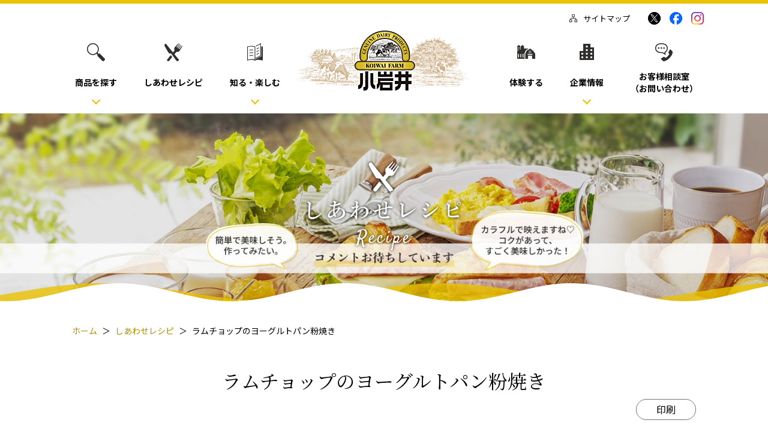

--- FILE ---
content_type: text/html
request_url: https://product.koiwaimilk.com/recipe/detail/000462.html
body_size: 50017
content:
<!DOCTYPE html>
<html lang="ja">
  <head>
    <meta charset="utf-8">
    <meta http-equiv="X-UA-Compatible" content="IE=Edge,chrome=1">
    <meta name="apple-mobile-web-app-capable" content="yes">
    <meta name="format-detection" content="telephone=no">
    <meta name="description" content="牛乳、乳飲料、バター、ヨーグルト、チーズ、など商品情報、地域・工場見学、お得なキャンペーン・プレゼント情報など情報満載です。">
    <meta name="keywords" content="KOIWAI,小岩井,小岩井乳業,生乳,牛乳,乳飲料,バター,ヨーグルト,チーズ,その他飲料,ギフト商品,レシピ,キャンペーン">
    <meta property="og:url" content="https://product.koiwaimilk.com/recipe/detail/000462.html">
    <meta property="og:title" content="小岩井乳業株式会社｜しあわせレシピ｜ラムチョップのヨーグルトパン粉焼き">
    <meta property="og:image" content="https://product.koiwaimilk.com/recipe/assets_c/2022/02/2021_07_26_0049-thumb-2000x1333-69.jpg">
    <meta property="og:description" content="牛乳、乳飲料、バター、ヨーグルト、チーズ、など商品情報、地域・工場見学、お得なキャンペーン・プレゼント情報など情報満載です。">
    <meta property="og:type" content="article">
    <title>小岩井乳業株式会社｜しあわせレシピ｜ラムチョップのヨーグルトパン粉焼き</title>
    <link rel="stylesheet" href="https://www.koiwaimilk.com/common_new/css/base.css">
    <link rel="stylesheet" href="https://www.koiwaimilk.com/common_new/css/main.css">
    <link rel="stylesheet" href="//fonts.googleapis.com/css?family=PT+Serif">
    <link rel="stylesheet" href="/recipe/css_new/detail/index.css">
  <script src="/recipe/mt.js"></script>
    <script type="text/javascript" src="https://www.kirinholdings.co.jp/share/ga/code.js" charset="utf-8"></script>
    <script type="text/javascript" src="https://www3.gred.jp/saas/gred_checker.js?sid=22575&lang=ja&redirect_url=/maintenance.html"></script>
  </head>
  <body>
    
<header>
  <div class="l-header">
    <div class="l-header__logo"><a class="js-nav" href="https://www.koiwaimilk.com/"><img src="/common_new/img/img_logo_01.png" alt=""/></a>
      <div class="l-header__menu u-hidden-pc"><a class="js-menu-btn" href="javascript:void(0)"><span></span></a></div>
    </div>
    <div class="l-header__inner js-scroll-control js-nav-wrap">
      <div class="l-header__content js-scroll-control__inner">
        <div class="l-header__nav01 u-hidden-sp">
          <ul class="l-header__lists01">
            <li class="l-header__arrow"><a class="js-nav" href="https://product.koiwaimilk.com/product/" data-subnav=".l-header__subnav--01"><img class="l-header__img01" src="/common_new/img/icon_pattern_03.png" alt=""/>
                <p class="l-header__txt01">商品を探す</p></a>
              <div class="l-header__subnav l-header__subnav--01 js-subnav">
                <ul class="l-header__subnav-list">
                  <li><a href="https://product.koiwaimilk.com/product/milk/"><img class="l-header__subnav-img" src="/common_new/img/img_nav_01.png" alt=""/><span class="l-header__subnav-txt">牛乳・乳飲料</span></a></li>
                  <li><a href="https://product.koiwaimilk.com/product/yogurt/"><img class="l-header__subnav-img" src="/common_new/img/img_nav_02.png" alt=""/><span class="l-header__subnav-txt">ヨーグルト</span></a></li>
                  <li><a href="https://product.koiwaimilk.com/product/butter/"><img class="l-header__subnav-img" src="/common_new/img/img_nav_03.png" alt=""/><span class="l-header__subnav-txt">バター・マーガリン</span></a></li>
                  <li><a href="https://product.koiwaimilk.com/product/cheese/"><img class="l-header__subnav-img" src="/common_new/img/img_nav_04.png" alt=""/><span class="l-header__subnav-txt">チーズ</span></a></li>
                  <li><a href="https://product.koiwaimilk.com/product/softdrink/"><img class="l-header__subnav-img" src="/common_new/img/img_nav_06.png" alt=""/><span class="l-header__subnav-txt">その他</span></a></li>
                </ul>
              </div>
            </li>
            <li><a class="js-nav" href="https://product.koiwaimilk.com/recipe/"><img class="l-header__img01" src="/common_new/img/icon_pattern_05.png" alt=""/>
                <p class="l-header__txt01">しあわせレシピ</p></a></li>
            <li class="l-header__arrow"><a class="js-nav" href="https://www.koiwaimilk.com/brand/" data-subnav=".l-header__subnav--02"><img class="l-header__img01" src="/common_new/img/icon_pattern_07.png" alt=""/>
                <p class="l-header__txt01">知る・楽しむ</p></a>
              <div class="l-header__subnav l-header__subnav--02 js-subnav">
                <div class="l-header__subnavTitle"><a href="https://www.koiwaimilk.com/brand/">小岩井の想いと歩み</a></div>
                <ul class="l-header__subnav-list">
                  <li><a href="https://www.koiwaimilk.com/brand/"><img class="l-header__subnav-img" src="/common_new/img/img_nav_20.png" alt=""/><span class="l-header__subnav-txt">私たちの想い</span></a></li>
                  <li><a href="https://www.koiwaimilk.com/brand/story/"><img class="l-header__subnav-img" src="/common_new/img/img_nav_07.png" alt=""/><span class="l-header__subnav-txt">ブランドストーリー</span></a></li>
                  <li><a href="https://www.koiwaimilk.com/brand/trivia/yogurt/"><img class="l-header__subnav-img" src="/common_new/img/img_nav_08.png" alt=""/><span class="l-header__subnav-txt">生乳ヨーグルト<br>トリビア</span></a></li>
                </ul>
                <div class="l-header__subnavTitle"><a href="https://www.koiwaimilk.com/dairy/">小岩井とはなやぐ暮らし</a></div>
                <ul class="l-header__subnav-list">
                  <li><a href="https://www.koiwaimilk.com/dairy/butter/"><img class="l-header__subnav-img" src="/common_new/img/img_nav_10.png" alt=""/><span class="l-header__subnav-txt">バターと<br>はなやぐ暮らし</span></a></li>
                  <li><a href="https://www.koiwaimilk.com/dairy/margarine_life/"><img class="l-header__subnav-img" src="/common_new/img/img_nav_12.png" alt=""/><span class="l-header__subnav-txt">マーガリンと<br>はなやぐ暮らし</span></a></li>
                  <li><a href="https://www.koiwaimilk.com/dairy/nurucheese/"><img class="l-header__subnav-img" src="/common_new/img/img_nav_11.png" alt=""/><span class="l-header__subnav-txt">チーズと<br>はなやぐ暮らし</span></a></li>
                  <li><a href="https://www.koiwaimilk.com/dairy/yogurt/"><img class="l-header__subnav-img" src="/common_new/img/img_nav_09.png" alt=""/><span class="l-header__subnav-txt">ヨーグルトと<br>はなやぐ暮らし</span></a></li>
                </ul>
              </div>
            </li>
          </ul>
          <ul class="l-header__lists01">
            <li><a class="js-nav" href="https://www.koiwaimilk.com/experience/"><img class="l-header__img01" src="/common_new/img/icon_pattern_02.png" alt=""/>
                <p class="l-header__txt01">体験する</p></a></li>
            <li class="l-header__arrow"><a class="js-nav" href="https://www.koiwaimilk.com/company/" data-subnav=".l-header__subnav--03"><img class="l-header__img01" src="/common_new/img/icon_pattern_04.png" alt=""/>
                <p class="l-header__txt01">企業情報</p></a>
              <div class="l-header__subnav l-header__subnav--03 js-subnav">
                <ul class="l-header__subnav-list">
                  <li><a href="https://www.koiwaimilk.com/company/message/"><img class="l-header__subnav-img" src="/common_new/img/img_nav_13.png" alt=""/><span class="l-header__subnav-txt">社長挨拶・<br>経営理念</span></a></li>
                  <li><a href="https://product.koiwaimilk.com/news/"><img class="l-header__subnav-img" src="/common_new/img/img_nav_15.png" alt=""/><span class="l-header__subnav-txt">ニュースリリース</span></a></li>
                  <li><a href="https://www.koiwaimilk.com/company/profile/"><img class="l-header__subnav-img" src="/common_new/img/img_nav_14.png" alt=""/><span class="l-header__subnav-txt">会社概要・<br>アクセス</span></a></li>
                  <li><a href="https://www.koiwaimilk.com/company/relation/"><img class="l-header__subnav-img" src="/common_new/img/img_nav_16.png" alt=""/><span class="l-header__subnav-txt">関連会社・事業所</span></a></li>
                  <li><a href="https://www.koiwaimilk.com/company/history/"><img class="l-header__subnav-img" src="/common_new/img/img_nav_17.png" alt=""/><span class="l-header__subnav-txt">小岩井乳業の歴史</span></a></li>
                  <li><a href="https://www.koiwaimilk.com/company/recruit/"><img class="l-header__subnav-img" src="/common_new/img/img_nav_18.png" alt=""/><span class="l-header__subnav-txt">採用情報</span></a></li>
                  <li><a href="https://www.koiwaimilk.com/company/environment/"><img class="l-header__subnav-img" src="/common_new/img/img_nav_19.png" alt=""/><span class="l-header__subnav-txt">品質・環境への<br>取り組み</span></a></li>
                </ul>
              </div>
            </li>
            <li><a class="js-nav" href="https://www.koiwaimilk.com/contact/"><img class="l-header__img01" src="/common_new/img/icon_pattern_06.png" alt=""/>
                <p class="l-header__txt01">お客様相談室<br/>（お問い合わせ）</p></a></li>
          </ul>
        </div>
        <div class="l-header__nav01 u-hidden-pc">
          <ul class="l-header__lists01">
            <li><a href="https://www.koiwaimilk.com/"><img class="l-header__img01" src="/common_new/img/icon_pattern_01.png" alt=""/>
                <p class="l-header__txt01">HOME</p></a></li>
            <li><a href="https://product.koiwaimilk.com/info/"><img class="l-header__img01" src="/common_new/img/icon_pattern_26.png" alt=""/>
                <p class="l-header__txt01">お知らせ</p></a></li>
            <li><a href="https://product.koiwaimilk.com/product/"><img class="l-header__img01" src="/common_new/img/icon_pattern_03.png" alt=""/>
                <p class="l-header__txt01">商品を探す</p></a></li>
            <li><a href="https://product.koiwaimilk.com/recipe/"><img class="l-header__img01" src="/common_new/img/icon_pattern_05.png" alt=""/>
                <p class="l-header__txt01">しあわせレシピ</p></a></li>
            <li><a href="https://www.koiwaimilk.com/namagoe/"><img class="l-header__img01" src="/common_new/img/icon_pattern_33.png" alt=""/>
                <p class="l-header__txt01">きかせて！生声</p></a></li>
            <li><a href="https://www.koiwaimilk.com/brand/"><img class="l-header__img01" src="/common_new/img/icon_pattern_07.png" alt=""/>
                <p class="l-header__txt01">知る・楽しむ</p></a></li>
            <li><a href="https://www.koiwaimilk.com/experience/"><img class="l-header__img01" src="/common_new/img/icon_pattern_02.png" alt=""/>
                <p class="l-header__txt01">体験する</p></a></li>
            <li><a href="https://www.koiwaimilk.com/company/"><img class="l-header__img01" src="/common_new/img/icon_pattern_04.png" alt=""/>
                <p class="l-header__txt01">企業情報</p></a></li>
            <li><a href="https://www.koiwaimilk.com/higashinihon/"><img class="l-header__img01" src="/common_new/img/icon_pattern_27.png" alt=""/>
                <p class="l-header__txt01">東日本大震災に関する<br/>当社からのお知らせ</p></a></li>
            <li><a href="https://www.koiwaimilk.com/delivery/"><img class="l-header__img01" src="/common_new/img/icon_pattern_28.png" alt=""/>
                <p class="l-header__txt01">宅配サービス</p></a></li>
            <li><a href="https://www.koiwaimilk.com/mail_news/"><img class="l-header__img01" src="/common_new/img/icon_pattern_29.png" alt=""/>
                <p class="l-header__txt01">メールニュース登録</p></a></li>
            <li><a href="https://www.koiwaimilk.com/contact/"><img class="l-header__img01" src="/common_new/img/icon_pattern_30.png" alt=""/>
                <p class="l-header__txt01">お問い合わせ</p></a></li>
          </ul>
        </div>
        <div class="l-header__nav02 u-hidden-pc">
          <ul class="l-header__lists02">
            <li><a href="https://www.koiwaimilk.com/copy_right/">コピーライトについて</a></li>
            <li><a href="https://www.koiwaimilk.com/q_privacy/">個人情報について</a></li>
            <li><a href="https://www.koiwaimilk.com/help/">ご利用規約・環境</a></li>
            <li><a href="https://www.koiwaimilk.com/site_map/">サイトマップ</a></li>
          </ul>
        </div>
        <ul class="l-header__sns">
          <li class="site_map"><a href="https://www.koiwaimilk.com/site_map/"><img src="/common_new/img/icon_pattern_31.png" alt=""/>サイトマップ</a></li>
          <li><a href="#" onclick="window.open('http://twitter.com/share?url='+encodeURIComponent(document.URL)+'&amp;text='+encodeURIComponent(document.title),null,'width=550px,height=350px');return false;"><img src="/common_new/img/icon_x_01.png" alt=""/></a></li>
          <li><a href="#" onclick="window.open('https://www.facebook.com/sharer/sharer.php?u='+encodeURIComponent(document.URL)+'&amp;t='+encodeURIComponent(document.title),null,'width=550px,height=350px');return false;"><img src="/common_new/img/icon_fb_01.png" alt=""/></a></li>
          <li><a href="https://www.instagram.com/koiwaimilk_official/" target="_blank"><img src="/common_new/img/icon_ig_01.png" alt=""/></a></li>
        </ul>
      </div>
    </div>
  </div>
</header>
    <div class="l-wrapper">
      <section class="section-main">
        <div class="m-main-visual">
          <canvas class="js-wave m-main-visual__wave"></canvas>
          <div class="m-main-visual__img"><img src="[data-uri]" data-image-pc="/recipe/img_new/img_main_pc.jpg" data-image-sp="/recipe/img_new/img_main_sp.jpg" alt=""/>
          </div>
          <h1 class="m-main-visual__ttl main-ttl"><img src="/recipe/img_new/ttl_main.png" alt="しあわせレシピ"></h1>
        </div>
        <div class="l-inner">
          <div class="l-bread">
            <ul class="l-bread__list">
              <li><a href="/">ホーム</a></li>
              <li><a href="/recipe/">しあわせレシピ</a></li>
              <li><span>ラムチョップのヨーグルトパン粉焼き</span></li>
            </ul>
          </div>
        </div>
      </section>
      <section class="recipe-detail01">
        <div class="l-inner">
          <div class="dish">
            <h2 class="dish__ttl">ラムチョップのヨーグルトパン粉焼き</h2>
            <div class="btn-print u-hidden-sp"><a class="m-btn02 m-btn02--small" href="javascript:void(0)" onclick="window.print()">印刷</a></div>
            <figure>
              <div class="dish__figure">
                <div class="dish__img"><img src="https://product.koiwaimilk.com/recipe/assets_c/2022/02/2021_07_26_0049-thumb-600xauto-69.jpg" alt=""></div>
                <div class="dish__text"><p>ヨーグルトと香草パン粉をのせて焼くことで、まろやかで香りよく仕上がります。</p></div>
              </div>




            </figure>
            <div class="dish__anc__wrapper"><a class="dish__anc" href="#anc01">コメントを投稿する</a></div>
            <div class="dish__ingredient">
              <h2 class="m-ttl02"><span class="m-ttl02__txt"><span class="m-ttl02__inner">材料</span></span></h2>









<h3 class="dish__ingredient__ttl">◆2人分</h3>
              <div class="dish__ingredient__info">
                <table>





                </table>
              </div>

<h3 class="dish__ingredient__ttl">＜ドリップ（水切り）ヨーグルト＞</h3>
              <div class="dish__ingredient__info">
                <table>












                  <tr>
                    <th><a class="m-link01" href="http://product.koiwaimilk.com/product/yogurt/_400g_1.html">小岩井 生乳（なまにゅう）１００％ヨーグルト</a></th>
                    <td>200g</td>
                  </tr>




                </table>
              </div>

<h3 class="dish__ingredient__ttl"></h3>
              <div class="dish__ingredient__info">
                <table>





                </table>
              </div>

<h3 class="dish__ingredient__ttl">【香草パン粉】</h3>
              <div class="dish__ingredient__info">
                <table>












                  <tr>
                    <th>パン粉</th>
                    <td>大さじ3</td>
                  </tr>











                  <tr>
                    <th>パセリ（みじん切り）</th>
                    <td>大さじ1</td>
                  </tr>











                  <tr>
                    <th>オリーブオイル</th>
                    <td>大さじ2</td>
                  </tr>











                  <tr>
                    <th>にんにく（すりおろす）</th>
                    <td>少々</td>
                  </tr>




                </table>
              </div>

<h3 class="dish__ingredient__ttl"></h3>
              <div class="dish__ingredient__info">
                <table>












                  <tr>
                    <th>ラムチョップ</th>
                    <td>4本</td>
                  </tr>











                  <tr>
                    <th>塩</th>
                    <td>少々</td>
                  </tr>











                  <tr>
                    <th>こしょう</th>
                    <td>少々</td>
                  </tr>











                  <tr>
                    <th>油</th>
                    <td>小さじ2</td>
                  </tr>




                </table>
              </div>

<h3 class="dish__ingredient__ttl"></h3>
              <div class="dish__ingredient__info">
                <table>












                  <tr>
                    <th>マスタード</th>
                    <td>小さじ1（お好みで調節してください）</td>
                  </tr>




                </table>
              </div>

<h3 class="dish__ingredient__ttl"></h3>
              <div class="dish__ingredient__info">
                <table>












                  <tr>
                    <th>付け合わせ</th>
                    <td>適量</td>
                  </tr>


                </table>
              </div>
            </div>
          </div>
        </div>
      </section>
      <section class="recipe-detail02 u-mt80--pc u-mt100--sp">
        <div class="l-inner">
          <h2 class="m-ttl02"><span class="m-ttl02__txt"><span class="m-ttl02__inner">つくり方</span></span></h2>
          <div class="make">
            <ul class="make__list">

              <li class="make__item">
              <div class="make__item__img" style="background-image:url(https://product.koiwaimilk.com/recipe/assets_c/2022/02/a14506892c05a2eac57c64758722daa9e950b6a9-thumb-600xauto-113.jpg);"><img src="  https://product.koiwaimilk.com/recipe/assets_c/2022/02/a14506892c05a2eac57c64758722daa9e950b6a9-thumb-600xauto-113.jpg" alt=""></div>
                <p>＜下準備＞コーヒードリッパーに、フィルターをセットして、小岩井 生乳（なまにゅう）１００％ヨーグルトをひと晩しっかりと水切りして、ドリップ（水切り）ヨーグルトをつくる。（水切り中は、冷蔵庫で保管してください）</p>
              </li>


              <li class="make__item">
                <div class="make__item__img" style="background-image:url(https://product.koiwaimilk.com/recipe/assets_c/2022/02/4b895c90c0b509d0d9251c0533800a2ec63e799c-thumb-600xauto-115.jpeg);"><img src="  https://product.koiwaimilk.com/recipe/assets_c/2022/02/4b895c90c0b509d0d9251c0533800a2ec63e799c-thumb-600xauto-115.jpeg" alt=""></div>
                <p>【香草パン粉】ボウルに材料すべてを入れ、混ぜ合わせる。</p>
              </li>


              <li class="make__item">
                <div class="make__item__img" style="background-image:url(https://product.koiwaimilk.com/recipe/assets_c/2022/02/Image-thumb-600xauto-116.jpeg);"><img src="  https://product.koiwaimilk.com/recipe/assets_c/2022/02/Image-thumb-600xauto-116.jpeg" alt=""></div>
                <p>ラムチョップに、塩、こしょうをふりフライパンに油をひいて、両面を焼く。</p>
              </li>


              <li class="make__item">
                <div class="make__item__img" style="background-image:url(https://product.koiwaimilk.com/recipe/assets_c/2022/02/Image%20%281%29-thumb-600xauto-117.jpeg);"><img src="  https://product.koiwaimilk.com/recipe/assets_c/2022/02/Image%20%281%29-thumb-600xauto-117.jpeg" alt=""></div>
                <p>3にマスタードをぬり、その上にドリップ（水切り）ヨーグルトをのせる。<br></p>
              </li>


              <li class="make__item">
                <div class="make__item__img" style="background-image:url(https://product.koiwaimilk.com/recipe/assets_c/2022/02/Image%20%282%29-thumb-600xauto-118.jpeg);"><img src="  https://product.koiwaimilk.com/recipe/assets_c/2022/02/Image%20%282%29-thumb-600xauto-118.jpeg" alt=""></div>
                <p>4に、2の香草パン粉をのせて200度のオーブンで8分程度焼く。<br>※オーブントースターや魚焼きグリルでも可</p>
              </li>


              <li class="make__item">
                <div class="make__item__img" style="background-image:url(https://product.koiwaimilk.com/recipe/assets_c/2022/02/2021_07_26_0049-thumb-600xauto-69.jpg);"><img src="  https://product.koiwaimilk.com/recipe/assets_c/2022/02/2021_07_26_0049-thumb-600xauto-69.jpg" alt=""></div>
                <p>お皿に盛り付け、付け合わせを添える。</p>
              </li>

            </ul>
          </div>
        </div>
      </section>
      <section class="recipe-detail03 u-mt75--pc u-mt80--sp">
        <div class="l-inner">
          <h2 class="m-ttl01"><span class="m-ttl01__icon"><img src="/recipe/img_new/detail/icon_pattern_01.png" alt=""></span><span class="m-ttl01__txt"><span class="m-ttl01__elm"><img src="https://www.koiwaimilk.com/common_new/img/icon_pattern_11.png" alt=""></span><span class="m-ttl01__inner">当社からのひとこと</span><img class="elm01" src="/recipe/img_new/detail/img_elm_01.png" alt=""></span></h2>
          <div class="word">
            <div class="word__text">
              <p>ジンギスカンでお馴染みのラム肉は、おしゃれでヘルシーな食材としても人気を集めています。<br>特に骨付き肉のラムチョップは、見栄えもよくパーティーやおもてなしにぴったりのメイン料理になりますよ。おうちでも気軽にラム肉料理を楽しんでみませんか？<br><br></p>
            </div><img class="elm02" src="/recipe/img_new/detail/img_elm_02.png" alt="">
          </div>
        </div>
      </section>

      <section class="recipe-detail07 u-mt30--pc u-mt30--sp">
        <div class="recipe-detail07-inner">
          <div class="l-inner" id="anc01">
<h2 class="m-ttl01"><span class="m-ttl01__icon"><img src="/recipe/img_new/detail2/icon_pattern_04.png" alt=""></span><span class="m-ttl01__txt"><span class="m-ttl01__elm"><img src="https://www.koiwaimilk.com/common_new/img/icon_pattern_11.png" alt=""></span><span class="m-ttl01__inner">皆さまからのコメント</span></span></h2>
            <div class="comment">
              <p>皆さまのコメントをお待ちしております。<br>※コメントの投稿方法：この画面を下方向にスクロールすると、コメントの投稿画面があります。入力する項目は、「お名前（ニックネーム）」「コメント」の2つです。入力が終わりましたら、画面下部の「送信」をクリックしてください。</p>
              <ul>

                <li id="comment17">
                  <p class="comment__text"><p>ラムは臭いが強いというイメージがあって今まで使ったことがなかったけれど、これなら臭みも気にならないし、ラム以外は手近にある材料でできるので一度作ってみたい。</p></p>
                  <p class="comment__user">by<span class="comment__name">みけ</span></p>
                </li>

              </ul>
            </div>





            <div class="form">
              <h2 class="m-ttl02"><span class="m-ttl02__txt"><span class="m-ttl02__inner">コメントの投稿</span></span></h2>
              <form id="comment_form" method="post" action="https://product.koiwaimilk.com/MT_admin/mt-comments.cgi" name="comment_form" onsubmit="return mtCommentOnSubmit(this)">
                <input type="hidden" name="static" value="1" />
                <input type="hidden" name="entry_id" value="462" />
                <input type="hidden" name="__lang" value="ja" />
                <input type="hidden" name="parent_id" value="" id="comment-parent-id" />
                <input type="hidden" name="armor" value="1" />
                <input type="hidden" name="preview" value="" />
                <input type="hidden" name="sid" value="" />

                <div id="comment_form_name">
                  <div class="label">
                    <label for="comment_author">お名前(ニックネーム):</label>
                  </div>
                  <div class="field">
                    <input id="comment_author" name="author" size="45" value="" onfocus="mtCommentFormOnFocus()">
                  </div>
                </div>
                <div id="comment_form_text">
                  <div class="label">
                    <label for="comment_text">コメント:</label>
                  </div>
                  <div class="field">
                    <textarea id="comment_text" name="text" cols="45" rows="7" onfocus="mtCommentFormOnFocus()"></textarea>
                  </div>
                </div>

                <div id="comment_form_recaptcha">
                  <div class="label"><label for="captcha_code">Captcha:</label></div><div class="field"><input type="hidden" name="token" value="cd9a5c21266dac53cae33a0f5f76357b8c3eb6d9" /><img id="captcha_image" src="/MT_admin/mt-comments.cgi/captcha/16/cd9a5c21266dac53cae33a0f5f76357b8c3eb6d9" width="150" height="35" loading="lazy" decoding="async" /><a href="javascript:void(0)" onclick="var i=document.getElementById(\'captcha_image\');i.src=i.src.replace(/((\\?c=\\d+)|\$)/,\'?c=\'+Date.now());return false;"><img src="/MT_admin/mt-static/images/nav_icons/color/rebuild.gif" alt="refresh captcha" style="margin-bottom:10px" loading="lazy" decoding="async"></a><br /><input type="text" name="captcha_code" id="captcha_code" class="text" value="" autocomplete="off" /><p>画像の中に見える文字を入力してください。</p></div>
                </div>

                <div id="comment_form_button">
                  <input id="comment_submit" type="submit" accesskey="s" name="post" value="送信">
                </div>
              </form>
              <ul>
                <li>※掲載されるまでに日数をいただいております。</li>
                <li>※個人が特定できる情報、誹謗中傷、公序良俗に反する投稿、重複投稿は削除させていただきます。</li>
                <li>※弊社のWeb サイト上への掲載およびその他広告宣伝物として二次利用させていただく場合がございますので、その旨ご了承ください。</li>
              </ul>
            </div>

    <script type="text/javascript">
    <!--
    mtAttachEvent("load", mtEntryOnLoad);
    mtAttachEvent("unload", mtEntryOnUnload);
    //-->
    </script>



          </div>
        </div>
      </section>

      <section class="recipe-detail04 recipe-bg01 u-mt85--pc u-mt85--sp">
      <div class="recipe-bg01-inner">
        <div class="l-inner">
          <h2 class="m-ttl01"><span class="m-ttl01__icon"><img src="/recipe/img_new/detail/icon_pattern_02.png" alt=""></span><span class="m-ttl01__txt"><span class="m-ttl01__elm"><img src="https://www.koiwaimilk.com/common_new/img/icon_pattern_11.png" alt=""></span><span class="m-ttl01__inner">このレシピで使用した商品</span></span></h2>
          <div class="used">
            <div class="used__slider">
              <ul class="used__list slider js-slider">








                <li class="used__list__item"><a href="https://product.koiwaimilk.com/product/yogurt/_400g_1.html">
                <div class="used__list__img"><img src="https://product.koiwaimilk.com/product/yogurt/assets_c/2022/02/bb4f4963e1fef035b050a0952bb11b7144951537-thumb-autox170-28.png" alt=""></div>
                    <p>小岩井 生乳（なまにゅう）１００％ヨーグルト 400g</p></a></li>




              </ul>
            </div>
          </div>
        </div>
      </div>
      </section>

      <section class="recipe-detail04 u-mt85--pc u-mt85--sp">
        <div class="l-inner">
          <h2 class="m-ttl01 u-mt80--pc u-mt95--sp"><span class="m-ttl01__icon"><img src="/recipe/img_new/detail/icon_pattern_03.png" alt=""></span><span class="m-ttl01__txt"><span class="m-ttl01__elm"><img src="https://www.koiwaimilk.com/common_new/img/icon_pattern_11.png" alt=""></span><span class="m-ttl01__inner">同じ商品を利用したレシピ</span></span></h2>
          <div class="using">
            <ul class="using__list">

            </ul>
          </div>
        </div>
      </section>
    <section class="recipe-detail06">
        <div class="l-inner">
            <div class="search">
            <h2 class="search__ttl">商品から<br class="pcOnly">レシピを探す</h2>
          <form class="search__form" action="/recipe/search/" method="get" id="form">
              <div class="search__selectbox">
                <div class="search__category">
                  <select id="category" name="category">
                    <option value="">商品カテゴリー</option>



                  
                  
                  <option value="3" >牛乳・乳飲料</option>
                  




                  
                  
                  <option value="4" > ヨーグルト</option>
                  




                  
                  
                  <option value="5" >バター・マーガリン</option>
                  




                  
                  
                  <option value="6" >チーズ</option>
                  




                  
                  




                  
                  




                  
                  


                  </select>
                </div>
                <div class="search__product">
                  <select id="product" name="product">
                    <option value="">商品名</option>


                  
                  

                  
                  

                  
                  







                  
                  
                  <option value="838" data-productcategorytid="6" >小岩井 クリーミーチーズ６P 96g（6個入り）</option>
                  

                  
                  

                  
                  
                  <option value="449" data-productcategorytid="6" >小岩井 ぬるチーズペースト 90g</option>
                  

                  
                  
                  <option value="450" data-productcategorytid="6" >小岩井 ぬるクリームチーズ 90g</option>
                  

                  
                  
                  <option value="841" data-productcategorytid="6" >小岩井 クリーミースライスチーズ 105g（7枚入り）</option>
                  

                  
                  
                  <option value="842" data-productcategorytid="6" >小岩井 とろけるスライスチーズ 105g（7枚入り）</option>
                  

                  
                  
                  <option value="453" data-productcategorytid="6" >小岩井 オードブルチーズ【米沢牛入りサラミ】 42g（3個入り）</option>
                  

                  
                  
                  <option value="454" data-productcategorytid="6" >小岩井 オードブルチーズ【アーモンド】 42g（3個入り）</option>
                  

                  
                  
                  <option value="455" data-productcategorytid="6" >小岩井 オードブルチーズ【オニオン】	42g（3個入り）</option>
                  

                  
                  
                  <option value="456" data-productcategorytid="6" >小岩井 オードブルチーズ【クリーミー】 42g（3個入り）</option>
                  



                  
                  
                  <option value="442" data-productcategorytid="5" >小岩井 純良バター 160g</option>
                  

                  
                  
                  <option value="444" data-productcategorytid="5" >小岩井 レーズンアンドバター 75g</option>
                  

                  
                  
                  <option value="445" data-productcategorytid="5" >小岩井 マーガリン【醗酵バター入り】 180g</option>
                  

                  
                  
                  <option value="446" data-productcategorytid="5" >小岩井 マーガリン【ヘルシー芳醇仕立て】 180g 				 				 				 				</option>
                  



                  
                  
                  <option value="317" data-productcategorytid="4" >小岩井 生乳（なまにゅう）１００％ヨーグルト 400g</option>
                  

                  
                  
                  <option value="316" data-productcategorytid="4" >小岩井 生乳（なまにゅう）１００％ヨーグルト200g</option>
                  

                  
                  

                  
                  
                  <option value="20" data-productcategorytid="4" >小岩井 生乳だけで作った脂肪０（ゼロ）ヨーグルト 400g</option>
                  

                  
                  
                  <option value="19" data-productcategorytid="4" >小岩井 プレミアムクリームヨーグルトグルメファン 350g</option>
                  

                  
                  

                  
                  

                  
                  

                  
                  

                  
                  

                  
                  

                  
                  

                  
                  

                  
                  

                  
                  

                  
                  

                  
                  



                  
                  
                  <option value="352" data-productcategorytid="3" >小岩井 農場3.7牛乳[特選] 1,000ml</option>
                  

                  
                  
                  <option value="351" data-productcategorytid="3" >小岩井 農場3.7牛乳[特選] 500ml</option>
                  

                  
                  

                  
                  

                  
                  

                  
                  

                  
                  

                  
                  

                  
                  

                  
                  

                  
                  

                  
                  

                  
                  

                  
                  

                  
                  

                  
                  

                  
                  

                  
                  

                  
                  


                  </select>
                </div>
              </div>
              <button class="search__btn" type="submit" form="form">検索</button>
            </form>
          </div>
                <!-- ?1 -->


<!-- ?2 おかず -->







<!-- ?2 お手軽・時短 -->







<!-- ?2 ごはん・パン・麺 -->







<!-- ?2 その他 -->







<!-- ?2 その他飲料 -->







<!-- ?2 ジャム他 -->







<!-- ?2 チーズ -->







<!-- ?2 デザート・スイーツ -->







<!-- ?2 バター/マーガリン -->







<!-- ?2 ヨーグルト -->







<!-- ?2 季節・イベント -->







<!-- ?2 牛乳 -->















          <div class="category">
            <h2 class="m-ttl01 u-mt80--pc u-mt80--sp"><span class="m-ttl01__icon"><img src="/recipe/img_new/icon_pattern_05.png" alt=""></span><span class="m-ttl01__txt"><span class="m-ttl01__elm"><img src="https://www.koiwaimilk.com/common_new/img/icon_pattern_11.png" alt=""></span><span class="m-ttl01__inner">レシピカテゴリー</span><img class="elm01" src="/recipe/img_new/img_elm_06.png" alt=""></span></h2>
            <ul class="category__list">
              <li class="category__item"><a href="https://product.koiwaimilk.com/recipe/category/otegaru/"><img src="/recipe/img_new/img_r-category_01.png" alt="">
                  <p>お手軽・時短</p></a></li>
              <li class="category__item"><a href="https://product.koiwaimilk.com/recipe/category/kisetsu/"><img src="/recipe/img_new/img_r-category_02.png" alt="">
                  <p>季節・イベント</p></a></li>
              <li class="category__item"><a href="https://product.koiwaimilk.com/recipe/category/gohan/"><img src="/recipe/img_new/img_r-category_03.png" alt="">
                  <p>ごはん・パン・麺</p></a></li>
              <li class="category__item"><a href="https://product.koiwaimilk.com/recipe/category/okazu/"><img src="/recipe/img_new/img_r-category_04.png" alt="">
                  <p>おかず</p></a></li>
              <li class="category__item"><a href="https://product.koiwaimilk.com/recipe/category/dessert/"><img src="/recipe/img_new/img_r-category_05.png" alt="">
                  <p>デザート・スイーツ</p></a></li>
              <li class="category__item"><a href="https://product.koiwaimilk.com/recipe/category/other/"><img src="/recipe/img_new/img_r-category_06.png" alt="">
                  <p>その他</p></a></li>
            </ul>
          </div>
        </div>
    </section>

      <section class="recipe-detail05 u-mt80--pc u-mt100--sp u-mb85--sp">
        <div class="l-inner">
<div class="l-inner">
          <h2 class="m-ttl01"><span class="m-ttl01__icon"><img src="https://www.koiwaimilk.com/common_new/img/icon_pattern_14.png" alt=""></span><span class="m-ttl01__txt"><span class="m-ttl01__elm"><img src="https://www.koiwaimilk.com/common_new/img/icon_pattern_11.png" alt=""></span><span class="m-ttl01__inner">商品紹介</span><img class="elm01" src="https://www.koiwaimilk.com/common_new/img/img_elm_04.png" alt=""></span></h2>
          <ul class="category">
            <li class="category__item"><a href="/product/milk/"><img src="https://www.koiwaimilk.com/common_new/img/img_category_01.png" alt="">
                <p>牛乳・乳飲料</p></a></li>
            <li class="category__item"><a href="/product/yogurt/"><img src="https://www.koiwaimilk.com/common_new/img/img_category_02.png" alt="">
                <p>ヨーグルト</p></a></li>
            <li class="category__item"><a href="/product/butter/"><img src="https://www.koiwaimilk.com/common_new/img/img_category_03.png" alt="">
                <p>バター・マーガリン</p></a></li>
            <li class="category__item"><a href="/product/cheese/"><img src="https://www.koiwaimilk.com/common_new/img/img_category_04.png" alt="">
                <p>チーズ</p></a></li>

            <li class="category__item"><a href="/product/softdrink/"><img src="https://www.koiwaimilk.com/common_new/img/img_category_06.png" alt="">
                <p>その他飲料</p></a></li>

            <li class="category__item"><a href="https://www.koiwaimilk.com/delivery/"><img src="https://www.koiwaimilk.com/common_new/img/img_category_08.png" alt="">
                <p>宅配商品</p></a></li>
          </ul>
 
        </div>
        </div>
      </section>

    </div>
    
<footer>
  <div class="l-footer">
    <ul class="l-footer__sns u-hidden-pc">
      <li><a href="#" onclick="window.open('http://twitter.com/share?url='+encodeURIComponent(document.URL)+'&amp;text='+encodeURIComponent(document.title),null,'width=550px,height=350px');return false;"><img src="/common_new/img/icon_x_01.png" alt=""/></a></li>
      <li><a href="#" onclick="window.open('https://www.facebook.com/sharer/sharer.php?u='+encodeURIComponent(document.URL)+'&amp;t='+encodeURIComponent(document.title),null,'width=550px,height=350px');return false;"><img src="/common_new/img/icon_fb_01.png" alt=""/></a></li>
      <li><a href="https://www.instagram.com/koiwaimilk_official/" target="_blank"><img src="/common_new/img/icon_ig_01.png" alt=""/></a></li>
    </ul>
    <div class="l-pagetop" id="page-top"><a href="#"><img src="/common_new/img/icon_pagetop_01.png" alt=""/></a></div>
    <div class="l-footer__content" id="sitemap">
      <div class="l-footer__inner">
        <div class="l-footer__nav01 u-hidden-sp">
          <ul class="l-footer__list01">
            <li><a class="u-fwB" href="https://www.koiwaimilk.com/">HOME</a></li>
            <li><a class="u-fwB" href="https://product.koiwaimilk.com/info/">お知らせ</a></li>
            <li><a class="u-fwB" href="https://product.koiwaimilk.com/product/">商品を探す</a></li>
            <li><a href="https://product.koiwaimilk.com/product/milk/">牛乳・乳飲料</a></li>
            <li><a href="https://product.koiwaimilk.com/product/yogurt/">ヨーグルト</a></li>
            <li><a href="https://product.koiwaimilk.com/product/butter/">バター・マーガリン</a></li>
            <li><a href="https://product.koiwaimilk.com/product/cheese/">チーズ</a></li>
            <li><a href="https://product.koiwaimilk.com/product/softdrink/">その他</a></li>
          </ul>
          <ul class="l-footer__list01">
            <li><a class="u-fwB" href="https://product.koiwaimilk.com/recipe/">しあわせレシピ</a></li>
            <li><a class="u-fwB" href="https://www.koiwaimilk.com/brand/">小岩井の想いと歩み</a></li>
            <li><a href="https://www.koiwaimilk.com/brand/">私たちの想い</a></li>
            <li><a href="https://www.koiwaimilk.com/brand/story/">ブランドストーリー</a></li>
            <li><a href="https://www.koiwaimilk.com/brand/trivia/yogurt/">生乳ヨーグルトトリビア</a></li>
            <li><a class="u-fwB" href="https://www.koiwaimilk.com/dairy/">小岩井とはなやぐ暮らし</a></li>
            <li><a href="https://www.koiwaimilk.com/dairy/butter/">バターとはなやぐ暮らし</a></li>
            <li><a href="https://www.koiwaimilk.com/dairy/margarine_life/">マーガリンとはなやぐ暮らし</a></li>
            <li><a href="https://www.koiwaimilk.com/dairy/nurucheese/">チーズとはなやぐ暮らし</a></li>
            <li><a href="https://www.koiwaimilk.com/dairy/yogurt/">ヨーグルトとはなやぐ暮らし</a></li>
          </ul>
          <ul class="l-footer__list01">
            <li><a class="u-fwB" href="https://www.koiwaimilk.com/experience/">体験する</a></li>
            <li><a class="u-fwB" href="https://www.koiwaimilk.com/company/">企業情報</a></li>
            <li><a href="https://www.koiwaimilk.com/company/message/">社長挨拶・経営理念</a></li>
            <li><a href="https://product.koiwaimilk.com/news/">ニュースリリース</a></li>
            <li><a href="https://www.koiwaimilk.com/company/profile/">会社概要・アクセス</a></li>
            <li><a href="https://www.koiwaimilk.com/company/relation/">関係会社・事業所</a></li>
            <li><a href="https://www.koiwaimilk.com/company/history/">小岩井乳業の歴史</a></li>
            <li><a href="https://www.koiwaimilk.com/company/recruit/">採用情報</a></li>
            <li><a href="https://www.koiwaimilk.com/company/environment/">品質・環境への取り組み</a></li>
            <li><a href="https://www.koiwaimilk.com/company/customer_harassment/">カスタマーハラスメント方針</a></li>
            <li><a class="u-fwB" href="https://www.koiwaimilk.com/delivery/">宅配サービス</a></li>
            <li><a href="https://www.koiwaimilk.com/delivery/kodawari/">小岩井牛乳宅配サービスの<br/>こだわり</a></li>
          </ul>
          <ul class="l-footer__list01">
            <li><a class="u-fwB" href="https://www.koiwaimilk.com/contact/">お客様相談室（お問い合わせ）</a></li>
            <li><a href="https://www.koiwaimilk.com/contact/">商品に関するお問い合わせ</a></li>
            <li><a href="https://www.koiwaimilk.com/contact/#section03">お客様相談室へのお問い合わせ</a></li>
            <li><a class="u-fwB" href="https://www.koiwaimilk.com/namagoe/">きかせて！生声</a></li>
            <li><a href="https://www.koiwaimilk.com/namagoe/namanyu/">生乳（なまにゅう）１００％ヨーグルト</a></li>
            <li><a href="https://www.koiwaimilk.com/namagoe/nama0/">脂肪０（ゼロ）ヨーグルト</a></li>
            <li><a href="https://www.koiwaimilk.com/namagoe/margarine/">マーガリン</a></li>
            <li><a href="https://www.koiwaimilk.com/namagoe/nurucheese/">ぬるシリーズ</a></li>
            <li><a href="https://www.koiwaimilk.com/namagoe/butter/">純良バター</a></li>
            <li><a href="https://www.koiwaimilk.com/namagoe/imuse/">免疫ケア</a></li>
            <li><a class="u-fwB" href="https://www.koiwaimilk.com/mail_news/">メールニュース登録</a></li>
            <li><a class="u-fwB" href="https://www.koiwaimilk.com/higashinihon/">東日本大震災に関する<br/>当社からのお知らせ</a></li>
          </ul>
        </div>
        <div class="l-footer__nav01 u-hidden-pc">
          <ul class="l-footer__list01">
            <li><a href="https://www.koiwaimilk.com/"><img src="/common_new/img/icon_pattern_01.png" alt=""/>HOME</a></li>
            <li><a href="https://product.koiwaimilk.com/info/"><img src="/common_new/img/icon_pattern_26.png" alt=""/>お知らせ</a></li>
            <li><a href="https://product.koiwaimilk.com/product/"><img src="/common_new/img/icon_pattern_03.png" alt=""/>商品を探す</a></li>
            <li><a href="https://product.koiwaimilk.com/recipe/"><img src="/common_new/img/icon_pattern_05.png" alt=""/>しあわせレシピ</a></li>
            <li><a href="https://www.koiwaimilk.com/brand/"><img src="/common_new/img/icon_pattern_07.png" alt=""/>小岩井の想いと歩み</a></li>
            <li><a href="https://www.koiwaimilk.com/dairy/"><img src="/common_new/img/icon_pattern_07.png" alt=""/>小岩井とはなやぐ暮らし</a></li>
            <li><a href="https://www.koiwaimilk.com/experience/"><img src="/common_new/img/icon_pattern_02.png" alt=""/>体験する</a></li>
            <li><a href="https://www.koiwaimilk.com/company/"><img src="/common_new/img/icon_pattern_04.png" alt=""/>企業情報</a></li>
            <li><a href="https://www.koiwaimilk.com/delivery/"><img src="/common_new/img/icon_pattern_28.png" alt=""/>宅配サービス</a></li>
            <li><a href="https://www.koiwaimilk.com/contact/"><img src="/common_new/img/icon_pattern_30.png" alt=""/>お客様相談室（お問い合わせ）</a></li>
            <li><a href="https://www.koiwaimilk.com/namagoe/"><img src="/common_new/img/icon_pattern_33.png" alt=""/>きかせて！生声</a></li>
            <li><a href="https://www.koiwaimilk.com/mail_news/"><img src="/common_new/img/icon_pattern_29.png" alt=""/>メールニュース登録</a></li>
            <li><a href="https://www.koiwaimilk.com/higashinihon/"><img src="/common_new/img/icon_pattern_27.png" alt=""/>東日本大震災に関する<br/>当社からのお知らせ</a></li>
          </ul>
        </div>
      </div>
    </div>
    <div class="l-footer__content--bottom">
      <div class="l-footer__inner--bottom"><a class="l-footer__logo" href="/"><img src="/common_new/img/footer_logo.png" alt=""/></a>
        <ul class="l-footer__nav02">
          <li><a href="https://www.koiwaimilk.com/contact/">お問い合わせ</a></li>
          <li><a href="https://www.koiwaimilk.com/copy_right/">コピーライトについて</a></li>
          <li><a href="https://www.koiwaimilk.com/q_privacy/">個人情報について</a></li>
          <li><a href="https://www.koiwaimilk.com/help/">ご利用規約・環境</a></li>
          <li><a href="https://www.koiwaimilk.com/site_map/">サイトマップ</a></li>
        </ul>
        <p class="l-footer__copy"><small>Koiwai Dairy Products CO.,LTD. (c)All rights Reserved.</small></p>
      </div>
    </div>
  </div>
</footer>
    <script type="text/javascript" src="https://www.koiwaimilk.com/common_new/js/vendor.js"></script>
    <script type="text/javascript" src="https://www.koiwaimilk.com/common_new/js/common.js"></script>
    <script type="text/javascript" src="/recipe/js_new/index.js"></script>
  </body>
</html>

--- FILE ---
content_type: text/css
request_url: https://www.koiwaimilk.com/common_new/css/base.css
body_size: 5816
content:
/*! normalize.css v7.0.0 | MIT License | github.com/necolas/normalize.css */

/* Document
   ========================================================================== */

/**
 * 1. Correct the line height in all browsers.
 * 2. Prevent adjustments of font size after orientation changes in
 *    IE on Windows Phone and in iOS.
 */

html {
  line-height: 1.15; /* 1 */
  -ms-text-size-adjust: 100%; /* 2 */
  -webkit-text-size-adjust: 100%; /* 2 */
}

/* Sections
   ========================================================================== */

/**
 * Remove the margin in all browsers (opinionated).
 */

body {
  margin: 0;
}

/**
 * Add the correct display in IE 9-.
 */

article,
aside,
footer,
header,
nav,
section {
  display: block;
}

/**
 * Correct the font size and margin on `h1` elements within `section` and
 * `article` contexts in Chrome, Firefox, and Safari.
 */

h1 {
  font-size: 2em;
  margin: 0.67em 0;
}

/* Grouping content
   ========================================================================== */

/**
 * Add the correct display in IE 9-.
 * 1. Add the correct display in IE.
 */

figcaption,
figure,
main { /* 1 */
  display: block;
}

/**
 * Add the correct margin in IE 8.
 */

figure {
  margin: 1em 40px;
}

/**
 * 1. Add the correct box sizing in Firefox.
 * 2. Show the overflow in Edge and IE.
 */

hr {
  box-sizing: content-box; /* 1 */
  height: 0; /* 1 */
  overflow: visible; /* 2 */
}

/**
 * 1. Correct the inheritance and scaling of font size in all browsers.
 * 2. Correct the odd `em` font sizing in all browsers.
 */

pre {
  font-family: monospace, monospace; /* 1 */
  font-size: 1em; /* 2 */
}

/* Text-level semantics
   ========================================================================== */

/**
 * 1. Remove the gray background on active links in IE 10.
 * 2. Remove gaps in links underline in iOS 8+ and Safari 8+.
 */

a {
  background-color: transparent; /* 1 */
  -webkit-text-decoration-skip: objects; /* 2 */
}

/**
 * 1. Remove the bottom border in Chrome 57- and Firefox 39-.
 * 2. Add the correct text decoration in Chrome, Edge, IE, Opera, and Safari.
 */

abbr[title] {
  border-bottom: none; /* 1 */
  text-decoration: underline; /* 2 */
  text-decoration: underline dotted; /* 2 */
}

/**
 * Prevent the duplicate application of `bolder` by the next rule in Safari 6.
 */

b,
strong {
  font-weight: inherit;
}

/**
 * Add the correct font weight in Chrome, Edge, and Safari.
 */

b,
strong {
  font-weight: bolder;
}

/**
 * 1. Correct the inheritance and scaling of font size in all browsers.
 * 2. Correct the odd `em` font sizing in all browsers.
 */

code,
kbd,
samp {
  font-family: monospace, monospace; /* 1 */
  font-size: 1em; /* 2 */
}

/**
 * Add the correct font style in Android 4.3-.
 */

dfn {
  font-style: italic;
}

/**
 * Add the correct background and color in IE 9-.
 */

mark {
  background-color: #ff0;
  color: #000;
}

/**
 * Add the correct font size in all browsers.
 */

small {
  font-size: 80%;
}

/**
 * Prevent `sub` and `sup` elements from affecting the line height in
 * all browsers.
 */

sub,
sup {
  font-size: 75%;
  line-height: 0;
  position: relative;
  vertical-align: baseline;
}

sub {
  bottom: -0.25em;
}

sup {
  top: -0.5em;
}

/* Embedded content
   ========================================================================== */

/**
 * Add the correct display in IE 9-.
 */

audio,
video {
  display: inline-block;
}

/**
 * Add the correct display in iOS 4-7.
 */

audio:not([controls]) {
  display: none;
  height: 0;
}

/**
 * Remove the border on images inside links in IE 10-.
 */

img {
  border-style: none;
}

/**
 * Hide the overflow in IE.
 */

svg:not(:root) {
  overflow: hidden;
}

/* Forms
   ========================================================================== */

/**
 * 1. Change the font styles in all browsers (opinionated).
 * 2. Remove the margin in Firefox and Safari.
 */

button,
input,
optgroup,
select,
textarea {
  font-family: sans-serif; /* 1 */
  font-size: 100%; /* 1 */
  line-height: 1.15; /* 1 */
  margin: 0; /* 2 */
}

/**
 * Show the overflow in IE.
 * 1. Show the overflow in Edge.
 */

button,
input { /* 1 */
  overflow: visible;
}

/**
 * Remove the inheritance of text transform in Edge, Firefox, and IE.
 * 1. Remove the inheritance of text transform in Firefox.
 */

button,
select { /* 1 */
  text-transform: none;
}

/**
 * 1. Prevent a WebKit bug where (2) destroys native `audio` and `video`
 *    controls in Android 4.
 * 2. Correct the inability to style clickable types in iOS and Safari.
 */

button,
html [type="button"], /* 1 */
[type="reset"],
[type="submit"] {
  -webkit-appearance: button; /* 2 */
}

/**
 * Remove the inner border and padding in Firefox.
 */

button::-moz-focus-inner,
[type="button"]::-moz-focus-inner,
[type="reset"]::-moz-focus-inner,
[type="submit"]::-moz-focus-inner {
  border-style: none;
  padding: 0;
}

/**
 * Restore the focus styles unset by the previous rule.
 */

button:-moz-focusring,
[type="button"]:-moz-focusring,
[type="reset"]:-moz-focusring,
[type="submit"]:-moz-focusring {
  outline: 1px dotted ButtonText;
}

/**
 * Correct the padding in Firefox.
 */

fieldset {
  padding: 0.35em 0.75em 0.625em;
}

/**
 * 1. Correct the text wrapping in Edge and IE.
 * 2. Correct the color inheritance from `fieldset` elements in IE.
 * 3. Remove the padding so developers are not caught out when they zero out
 *    `fieldset` elements in all browsers.
 */

legend {
  box-sizing: border-box; /* 1 */
  color: inherit; /* 2 */
  display: table; /* 1 */
  max-width: 100%; /* 1 */
  padding: 0; /* 3 */
  white-space: normal; /* 1 */
}

/**
 * 1. Add the correct display in IE 9-.
 * 2. Add the correct vertical alignment in Chrome, Firefox, and Opera.
 */

progress {
  display: inline-block; /* 1 */
  vertical-align: baseline; /* 2 */
}

/**
 * Remove the default vertical scrollbar in IE.
 */

textarea {
  overflow: auto;
}

/**
 * 1. Add the correct box sizing in IE 10-.
 * 2. Remove the padding in IE 10-.
 */

[type="checkbox"],
[type="radio"] {
  box-sizing: border-box; /* 1 */
  padding: 0; /* 2 */
}

/**
 * Correct the cursor style of increment and decrement buttons in Chrome.
 */

[type="number"]::-webkit-inner-spin-button,
[type="number"]::-webkit-outer-spin-button {
  height: auto;
}

/**
 * 1. Correct the odd appearance in Chrome and Safari.
 * 2. Correct the outline style in Safari.
 */

[type="search"] {
  -webkit-appearance: textfield; /* 1 */
  outline-offset: -2px; /* 2 */
}

/**
 * Remove the inner padding and cancel buttons in Chrome and Safari on macOS.
 */

[type="search"]::-webkit-search-cancel-button,
[type="search"]::-webkit-search-decoration {
  -webkit-appearance: none;
}

/**
 * 1. Correct the inability to style clickable types in iOS and Safari.
 * 2. Change font properties to `inherit` in Safari.
 */

::-webkit-file-upload-button {
  -webkit-appearance: button; /* 1 */
  font: inherit; /* 2 */
}

/* Interactive
   ========================================================================== */

/*
 * Add the correct display in IE 9-.
 * 1. Add the correct display in Edge, IE, and Firefox.
 */

details, /* 1 */
menu {
  display: block;
}

/*
 * Add the correct display in all browsers.
 */

summary {
  display: list-item;
}

/* Scripting
   ========================================================================== */

/**
 * Add the correct display in IE 9-.
 */

canvas {
  display: inline-block;
}

/**
 * Add the correct display in IE.
 */

template {
  display: none;
}

/* Hidden
   ========================================================================== */

/**
 * Add the correct display in IE 10-.
 */

[hidden] {
  display: none;
}
html {
  font-family: 'Noto Sans JP', sans-serif;
  -webkit-font-smoothing: antialiased;
}
img {
  -webkit-backface-visibility: hidden;
  vertical-align: bottom;
}
a {
  color: #000;
  text-decoration: none;
  opacity: 1;
  -webkit-transition: opacity 0.2s ease-in-out;
  transition: opacity 0.2s ease-in-out;
}
body.sp {
  margin-top: 18.266666666666666vw;
}
header {
  z-index: 100;
}
.l-header {
  position: relative;
}
.l-header__menu > a span {
  top: 50%;
  -webkit-transform: translateY(-50%);
          transform: translateY(-50%);
}
.is-active-nav .l-header__menu > a::before {
  top: 50%;
  -webkit-transform: rotate(45deg) translateX(0) translateY(0);
          transform: rotate(45deg) translateX(0) translateY(0);
}
.is-active-nav .l-header__menu > a::after {
  top: 50%;
  bottom: auto;
  -webkit-transform: rotate(135deg) translateX(0) translateY(0);
          transform: rotate(135deg) translateX(0) translateY(0);
}
.is-active-nav .l-header__menu > a span {
  opacity: 0;
}
.l-header__lists01 {
  list-style-type: none;
  margin: 0;
  padding: 0;
}
.l-header__txt01 {
  font-weight: bold;
  margin: 0;
}
.l-header__lists02 {
  list-style-type: none;
  margin: 0;
  padding: 0;
}
.l-header__sns {
  list-style-type: none;
  margin: 0;
  padding: 0;
  font-size: 0;
}
.l-header__sns > li {
  display: inline-block;
}
.l-header__sns img {
  height: auto;
}
.l-header__subnavTitle {
  text-align: center;
  font-weight: bold;
  margin-bottom: 20px;
}
.l-header__subnav {
  display: none;
}
.r-header {
  background: #fff;
}
.r-header__logo {
  position: absolute;
}
.r-header__ttl {
  margin: 0;
  text-align: center;
}
.r-header__link {
  list-style: none;
  margin: 0;
  padding: 0;
  font-size: 0;
  display: -webkit-box;
  display: -webkit-flex;
  display: -ms-flexbox;
  display: flex;
  -webkit-flex-wrap: wrap;
      -ms-flex-wrap: wrap;
          flex-wrap: wrap;
  -webkit-box-align: center;
  -webkit-align-items: center;
      -ms-flex-align: center;
          align-items: center;
}
.r-header__link a {
  display: block;
  height: 38px;
  line-height: 1.2;
}
.r-header__link a:hover {
  height: 36px;
  border-bottom: 2px solid #000;
}
.r-header__link img {
  height: auto;
}
.r-header__link li:nth-child(6) a {
  line-height: 36px;
}
.r-header__link > li.r-header__link__sns2 {
  display: inline-block;
}
.r-header__link > li.r-header__link__sns2 a:hover {
  border-bottom: none;
}
.r-header__link .r-header__link__sns a:hover {
  border-bottom: none;
}
.de-header {
  position: relative;
}
.de-header .de-header_inner {
  background: #dbc043;
}
.de-header .de-header_logo {
  position: absolute;
}
.l-footer__inner {
  background-color: #f2efe9;
}
.l-footer__nav01 {
  margin: 0 auto;
}
.l-footer__list01 {
  margin: 0;
  padding: 0;
  list-style-type: none;
}
.l-footer__list01 a {
  display: inline-block;
}
.l-footer__content--bottom {
  background-color: #eac200;
  text-align: center;
}
.l-footer__nav02 {
  list-style: none;
  padding: 0;
  margin: 0;
  display: -webkit-box;
  display: -webkit-flex;
  display: -ms-flexbox;
  display: flex;
  -webkit-box-pack: center;
  -webkit-justify-content: center;
      -ms-flex-pack: center;
          justify-content: center;
  -webkit-flex-wrap: wrap;
      -ms-flex-wrap: wrap;
          flex-wrap: wrap;
}
.l-footer__copy {
  text-align: center;
  margin: 0;
}
.l-inner {
  margin: 0 auto;
}
.l-pagetop {
  text-align: right;
  bottom: 20px;
  -webkit-transition: 0.5s;
  transition: 0.5s;
  opacity: 0;
}
.l-pagetop img {
  height: auto;
}
.l-bread__list {
  list-style-type: none;
  padding: 0;
  margin: 0;
}
.l-bread__list::after {
  display: block;
  clear: both;
  height: 0;
  visibility: hidden;
  content: "";
}
.l-bread__list > li {
  float: left;
}
.l-bread__list > li:nth-child(n+2)::before {
  content: '＞';
}
.l-bread__list a {
  color: #af9100;
}
.main::after {
  display: block;
  clear: both;
  height: 0;
  visibility: hidden;
  content: "";
}
.sidenavi ul {
  margin: 0;
  padding: 0;
  list-style: none;
}
.sidenavi .sidelink__parent {
  line-height: 1;
}
.sidenavi .sidelink__parent span {
  display: block;
}
.sidenavi .sidelink__parent span a {
  position: relative;
  display: block;
  font-weight: bold;
}
.sidenavi .sidelink__parent span a.no_link {
  pointer-events: none;
}
.sidenavi .sidelink__parent span a:before {
  display: block;
  content: "";
  position: absolute;
  top: 50%;
}
.sidenavi .sidelink__parent span a:after {
  display: block;
  content: "";
  position: absolute;
  -webkit-transform: rotate(45deg);
          transform: rotate(45deg);
  top: 50%;
}
.sidenavi .sidelink__parent span a:hover {
  background: #ccc;
}
.sidenavi .sidelink__parent span a.active {
  background: #ccc;
}
.sidenavi .sidelink__parent--iconinfo a:before {
  background: url("/site_map/img_new/icon_info.png") no-repeat;
  background-size: 100% 100%;
}
.sidenavi .sidelink__parent--iconproduct a:before {
  background: url("/site_map/img_new/icon_product.png") no-repeat;
  background-size: 100% 100%;
}
.sidenavi .sidelink__parent--iconrecipe a:before {
  background: url("/site_map/img_new/icon_recipe.png") no-repeat;
  background-size: 100% 100%;
}
.sidenavi .sidelink__parent--iconbrand a:before {
  background: url("/site_map/img_new/icon_brand.png") no-repeat;
  background-size: 100% 100%;
}
.sidenavi .sidelink__parent--iconfactory a:before {
  background: url("/site_map/img_new/icon_factory.png") no-repeat;
  background-size: 100% 100%;
}
.sidenavi .sidelink__parent--iconcompany a:before {
  background: url("/site_map/img_new/icon_company.png") no-repeat;
  background-size: 100% 100%;
}
.sidenavi .sidelink__parent--iconimformation a:before {
  background: url("/site_map/img_new/icon_imformation.png") no-repeat;
  background-size: 100% 100%;
}
.sidenavi .sidelink__parent--icondelivery a:before {
  background: url("/site_map/img_new/icon_delivery.png") no-repeat;
  background-size: 100% 100%;
}
.sidenavi .sidelink__parent--iconmail a:before {
  background: url("/site_map/img_new/icon_mail.png") no-repeat;
  background-size: 100% 100%;
}
.sidenavi .sidelink__parent--iconcontact a:before {
  background: url("/site_map/img_new/icon_contact.png") no-repeat;
  background-size: 100% 100%;
}
.sidenavi .sidelink__parent--iconother a:before {
  background: url("/site_map/img_new/icon_other.png") no-repeat;
  background-size: 100% 100%;
}
.sidenavi .sidelink__child li.line2 {
  line-height: 1.5;
}
.sidenavi .sidelink__child li a {
  display: inline-block;
  position: relative;
  font-weight: bold;
  display: block;
}
.sidenavi .sidelink__child li a:before {
  display: block;
  content: "";
  position: absolute;
  top: 50%;
}
.sidenavi .sidelink__child li a:after {
  display: block;
  content: "";
  position: absolute;
  -webkit-transform: rotate(45deg);
          transform: rotate(45deg);
  top: 50%;
}
.sidenavi .sidelink__child li a:hover {
  background: #ccc;
}
.sidenavi .sidelink__child li a.active {
  background: #ccc;
}
.sidenavi .sidelink__grandchild li a {
  font-weight: normal;
}
.sidenavi .sidelink__grandchild li a:before {
  display: block;
  content: "";
  position: absolute;
  top: 50%;
}
@media screen and (max-width: 767px) {

  .pcOnly {
    display: none;
  }

  html {
    font-size: 3.733333333333334vw;
    line-height: 1.571428571428571;
    -webkit-text-size-adjust: 100%;
  }

  .pcOnly {
    display: none;
  }

  header {
    position: fixed;
    top: 0;
    left: 0;
    width: 100%;
  }

  .is-active-nav {
    overflow: hidden;
    height: 100vh;
  }

  .l-header__logo {
    border-top: 3px solid #eac200;
    position: relative;
    text-align: center;
    padding: 2.533333333333333vw 0 2.4vw;
    background-color: #fff;
    z-index: 100;
  }

  .l-header__logo img {
    width: 34.8vw;
  }

  .l-header__menu {
    width: 8.533333333333333vw;
    height: 8.533333333333333vw;
    position: absolute;
    top: 50%;
    right: 4vw;
    -webkit-transform: translateY(-50%);
    transform: translateY(-50%);
  }

  .l-header__menu > a {
    position: relative;
    display: block;
    width: 100%;
    height: 100%;
  }

  .l-header__menu > a::before,
  .l-header__menu > a::after {
    content: '';
    display: block;
  }

  .l-header__menu > a::before,
  .l-header__menu > a::after,
  .l-header__menu > a span {
    width: 100%;
    height: 0.533333333333333vw;
    background-color: #000;
    position: absolute;
    left: 0;
    -webkit-transition: all 0.2s ease-in-out;
    transition: all 0.2s ease-in-out;
  }

  .l-header__menu > a::before {
    top: 1.6vw;
  }

  .l-header__menu > a::after {
    bottom: 1.6vw;
  }

  .l-header__inner {
    background-color: #f2efe9;
    position: fixed;
    top: 0;
    left: 0;
    right: 0;
    width: 100%;
    box-sizing: border-box;
    -webkit-transform: translateY(-100%);
    transform: translateY(-100%);
    z-index: 99;
    -webkit-transition: -webkit-transform 0.2s ease-in-out;
    transition: -webkit-transform 0.2s ease-in-out;
    transition: transform 0.2s ease-in-out;
    transition: transform 0.2s ease-in-out, -webkit-transform 0.2s ease-in-out;
  }

  .is-active-nav .l-header__inner {
    -webkit-transform: translateY(0);
    transform: translateY(0);
    overflow: scroll;
    height: 100%;
  }

  .l-header__content {
    padding: 20vw 4vw 13.333333333333334vw;
  }

  .l-header__lists01 > li {
    border-bottom: 1px solid #d3cfc5;
    position: relative;
  }

  .l-header__lists01 > li a {
    display: -webkit-box;
    display: -webkit-flex;
    display: -ms-flexbox;
    display: flex;
    -webkit-box-align: center;
    -webkit-align-items: center;
    -ms-flex-align: center;
    align-items: center;
    font-size: 4vw;
    padding: 4.666666666666667vw 2.933333333333333vw;
    position: relative;
  }

  .l-header__lists01 > li a::after {
    content: '';
    display: block;
    width: 2.933333333333333vw;
    height: 2.933333333333333vw;
    border-top: 2px solid #000;
    border-right: 2px solid #000;
    -webkit-transform: rotate(45deg) translateY(-50%);
    transform: rotate(45deg) translateY(-50%);
    position: absolute;
    top: 50%;
    right: 5.333333333333334vw;
  }

  .l-header__txt01 {
    padding-left: 4vw;
  }

  .l-header__img01 {
    width: 5.066666666666666vw;
  }

  .l-header__lists02 {
    display: -webkit-box;
    display: -webkit-flex;
    display: -ms-flexbox;
    display: flex;
    -webkit-flex-wrap: wrap;
    -ms-flex-wrap: wrap;
    flex-wrap: wrap;
    padding: 4.666666666666667vw 2.933333333333333vw 0;
  }

  .l-header__lists02 > li {
    margin-right: 10vw;
  }

  .l-header__lists02 > li:nth-child(n+3) {
    margin-top: 2.4vw;
  }

  .l-header__lists02 a {
    font-size: 3.333333333333333vw;
  }

  .l-header__sns {
    text-align: center;
    margin-top: 9.333333333333334vw;
  }

  .l-header__sns > li {
    margin: 0 4.933333333333334vw;
  }

  .l-header__sns img {
    width: 9.733333333333333vw;
  }

  .l-header__sns .site_map {
    display: none;
  }

  .l-header__subnav {
    display: none !important;
  }

  .r-header {
    border-top: 0.8vw solid #eac200;
    z-index: 100;
    position: relative;
  }

  .r-header__logo {
    top: 4vw;
    left: 2.666666666666667vw;
  }

  .r-header__logo img {
    width: 18.933333333333334vw;
  }

  .r-header__ttl img {
    width: 51.866666666666674vw;
  }

  .r-header__inner {
    padding: 6vw 0 2.666666666666667vw;
  }

  .de-header {
    height: 11.866666666666667vw;
  }

  .de-header .de-header_inner {
    height: 10.4vw;
  }

  .de-header .de-header_logo {
    width: 12.4vw;
    top: 1.333333333333333vw;
    left: 6.4vw;
  }

  .de-header .de-header_logo .de-header_img {
    width: 100%;
  }

  .pcOnly {
    display: none;
  }

  .l-footer__sns {
    text-align: center;
    font-size: 0;
    list-style-type: none;
    margin: 0;
    padding: 0;
  }

  .l-footer__sns > li {
    display: inline-block;
    margin: 0 4vw;
  }

  .l-footer__sns img {
    width: 7.733333333333333vw;
    height: auto;
  }

  .l-footer__content {
    padding-top: 5.2vw;
    background: url("/common_new/img/bg_footer_01_sp.png") no-repeat center top;
    background-size: 100% auto;
  }

  .l-footer__inner {
    padding: 12.666666666666668vw 0 6.666666666666667vw;
  }

  .l-footer__nav01 {
    width: 92vw;
  }

  .l-footer__list01 {
    display: -webkit-box;
    display: -webkit-flex;
    display: -ms-flexbox;
    display: flex;
    -webkit-flex-wrap: wrap;
    -ms-flex-wrap: wrap;
    flex-wrap: wrap;
    -webkit-box-pack: justify;
    -webkit-justify-content: space-between;
    -ms-flex-pack: justify;
    justify-content: space-between;
    -webkit-box-align: center;
    -webkit-align-items: center;
    -ms-flex-align: center;
    align-items: center;
  }

  .l-footer__list01 > li {
    width: 41.46666666666667vw;
  }

  .l-footer__list01 > li:nth-child(n+3) {
    margin-top: 6.666666666666667vw;
  }

  .l-footer__list01 a {
    font-size: 3.2vw;
    font-weight: bold;
    display: block;
    position: relative;
    padding-left: 7.199999999999999vw;
  }

  .l-footer__list01 a::after {
    content: '';
    display: block;
    width: 2vw;
    height: 2vw;
    border-top: 1px solid #000;
    border-right: 1px solid #000;
    -webkit-transform: rotate(45deg) translateX(-40%) translateY(-40%);
    transform: rotate(45deg) translateX(-40%) translateY(-40%);
    position: absolute;
    top: 50%;
    right: 0;
  }

  .l-footer__list01 img {
    width: 4vw;
    height: auto;
    -webkit-transform: translateY(-50%);
    transform: translateY(-50%);
    position: absolute;
    top: 50%;
    left: 0;
  }

  .l-footer__content--bottom {
    padding-top: 5.333333333333334vw;
  }

  .l-footer__logo {
    margin: 0 17.733333333333334vw 0 17.599999999999998vw;
    display: block;
  }

  .l-footer__logo img {
    width: 100%;
  }

  .l-footer__nav02 {
    margin: 4.8vw auto 0;
  }

  .l-footer__nav02 li {
    line-height: 1;
  }

  .l-footer__nav02 li:nth-child(2) {
    margin-left: 11.733333333333333vw;
    margin-right: 12vw;
  }

  .l-footer__nav02 li:nth-child(4) {
    margin-top: 4vw;
    margin-right: 6vw;
  }

  .l-footer__nav02 li:nth-child(5) {
    margin-top: 4vw;
    margin-left: 6vw;
  }

  .l-footer__nav02 li a {
    font-size: 2.666666666666667vw;
  }

  .l-footer__copy {
    font-size: 2.666666666666667vw;
    margin-top: 4.8vw;
    padding-bottom: 3.2vw;
  }

  .pcOnly {
    display: none;
  }

  .l-inner {
    width: 92vw;
  }

  .l-pagetop {
    width: 92vw;
    margin: 2.666666666666667vw auto 4vw;
    text-align: right;
  }

  .l-pagetop img {
    width: 8vw;
  }

  .l-bread__list {
    font-size: 2.933333333333333vw;
    overflow: hidden;
    text-overflow: ellipsis;
    white-space: nowrap;
    max-width: 89.33333333333333vw;
    margin: 4vw 0 7.333333333333333vw;
  }

  .l-bread__list > li:nth-child(n+2)::before {
    margin: 1.733333333333333vw;
  }

  .pcOnly {
    display: none;
  }

  .sidenavi {
    margin-top: 15.733333333333333vw;
  }

  .sidenavi .sidelink {
    border-top: 0.266666666666667vw solid #d2d2d2;
  }

  .sidenavi .sidelink__parent span {
    border-bottom: 0.266666666666667vw solid #d2d2d2;
    padding: 0.533333333333333vw 0;
  }

  .sidenavi .sidelink__parent span a {
    font-size: 4vw;
    padding: 2.133333333333333vw 0 2.133333333333333vw 7.733333333333333vw;
  }

  .sidenavi .sidelink__parent span a:before {
    left: 1.466666666666667vw;
  }

  .sidenavi .sidelink__parent span a:after {
    right: 2.133333333333333vw;
    width: 1.866666666666667vw;
    height: 1.866666666666667vw;
    margin-top: -0.933333333333333vw;
    border-top: solid 0.266666666666667vw #75736d;
    border-right: solid 0.266666666666667vw #75736d;
  }

  .sidenavi .sidelink__parent--iconinfo a:before {
    width: 4vw;
    height: 4vw;
    margin-top: -2vw;
  }

  .sidenavi .sidelink__parent--iconproduct a:before {
    width: 4vw;
    height: 4vw;
    margin-top: -2vw;
  }

  .sidenavi .sidelink__parent--iconrecipe a:before {
    width: 4vw;
    height: 4vw;
    margin-top: -2vw;
  }

  .sidenavi .sidelink__parent--iconbrand a:before {
    width: 3.6vw;
    height: 3.866666666666667vw;
    margin-top: -1.933333333333333vw;
  }

  .sidenavi .sidelink__parent--iconfactory a:before {
    width: 4vw;
    height: 3.333333333333333vw;
    margin-top: -1.666666666666667vw;
  }

  .sidenavi .sidelink__parent--iconcompany a:before {
    width: 3.2vw;
    height: 3.733333333333334vw;
    margin-top: -1.866666666666667vw;
  }

  .sidenavi .sidelink__parent--iconimformation a:before {
    width: 4vw;
    height: 4vw;
    margin-top: -2vw;
  }

  .sidenavi .sidelink__parent--icondelivery a:before {
    width: 4vw;
    height: 3.2vw;
    margin-top: -1.6vw;
  }

  .sidenavi .sidelink__parent--iconmail a:before {
    width: 4vw;
    height: 2.933333333333333vw;
    margin-top: -1.466666666666667vw;
  }

  .sidenavi .sidelink__parent--iconcontact a:before {
    width: 4vw;
    height: 4vw;
    margin-top: -2vw;
  }

  .sidenavi .sidelink__parent--iconother a:before {
    width: 3.333333333333333vw;
    height: 0.666666666666667vw;
    margin-top: -0.333333333333333vw;
  }

  .sidenavi .sidelink__child li {
    border-bottom: 0.266666666666667vw solid #d2d2d2;
    padding: 0.533333333333333vw 0;
  }

  .sidenavi .sidelink__child li a {
    padding: 2.533333333333333vw 0 2.533333333333333vw 7.466666666666668vw;
    font-size: 3.2vw;
  }

  .sidenavi .sidelink__child li a:before {
    background: url("/site_map/img_new/icon_circle.png");
    width: 2vw;
    height: 2vw;
    background-size: 100% 100%;
    margin-top: -1vw;
    left: 2vw;
  }

  .sidenavi .sidelink__child li a:after {
    right: 2.133333333333333vw;
    width: 1.866666666666667vw;
    height: 1.866666666666667vw;
    margin-top: -0.933333333333333vw;
    border-top: solid 0.266666666666667vw #75736d;
    border-right: solid 0.266666666666667vw #75736d;
  }

  .sidenavi .sidelink__grandchild {
    border-top: 0.266666666666667vw solid #d2d2d2;
    padding-left: 7.466666666666668vw;
    margin-top: 0.533333333333333vw;
  }

  .sidenavi .sidelink__grandchild li {
    border-bottom: none;
    padding-bottom: 0;
  }

  .sidenavi .sidelink__grandchild li a {
    padding-left: 3.733333333333334vw;
  }

  .sidenavi .sidelink__grandchild li a:before {
    background: url("/site_map/img_new/icon_square.png");
    width: 1.733333333333333vw;
    height: 0.666666666666667vw;
    background-size: 100% 100%;
    margin-top: -2.5px;
    left: 0px;
  }
}
@media print, screen and (min-width: 768px) {

  .spOnly {
    display: none;
  }

  html {
    font-size: 18px;
    line-height: 1.444444444444444;
    min-width: 1280px;
  }

  a:hover {
    opacity: 0.7;
    text-decoration: none;
  }

  .spOnly {
    display: none;
  }

  .l-header {
    border-top: 6px solid #eac200;
  }

  .l-header__logo {
    position: absolute;
    top: 40px;
    left: 50%;
    -webkit-transform: translateX(-50%);
    transform: translateX(-50%);
    z-index: 1;
  }

  .l-header__inner {
    width: 1080px;
    margin: 0 auto;
    padding: 66px 0 32px;
  }

  .l-header__nav01::after {
    display: block;
    clear: both;
    height: 0;
    visibility: hidden;
    content: "";
  }

  .l-header__lists01 {
    display: -webkit-box;
    display: -webkit-flex;
    display: -ms-flexbox;
    display: flex;
    text-align: center;
    float: left;
    margin: 0 0 0 25px;
  }

  .l-header__lists01 > li a {
    display: block;
  }

  .l-header__lists01 > li:nth-child(n+2) {
    margin-left: 45px;
  }

  .l-header__lists01:nth-child(2) {
    float: right;
    margin: 0 17px 0 0;
  }

  .l-header__lists01:nth-child(2) > li:last-child .l-header__txt01 {
    margin-top: 15px;
  }

  .l-header__txt01 {
    font-size: 14px;
    margin-top: 25px;
  }

  .l-header__arrow > a {
    position: relative;
  }

  .l-header__arrow > a::after {
    content: '';
    display: block;
    width: 8px;
    height: 8px;
    border-top: 2px solid #eac200;
    border-right: 2px solid #eac200;
    -webkit-transform: rotate(135deg);
    transform: rotate(135deg);
    position: absolute;
    top: 90px;
    left: 0;
    right: 0;
    margin: auto;
  }

  .l-header__sns {
    text-align: right;
    width: 1080px;
    margin: 0 auto;
    position: absolute;
    top: 14px;
    left: 0;
    right: 0;
  }

  .l-header__sns > li {
    margin: 0 7.5px;
  }

  .l-header__sns > li:nth-child(2) {
    margin-left: 0;
  }

  .l-header__sns img {
    width: 21px;
  }

  .l-header__sns .site_map {
    margin: 0 30px 0 0;
    position: relative;
    bottom: 5px;
  }

  .l-header__sns .site_map a {
    font-size: 13px;
    line-height: 1;
  }

  .l-header__sns .site_map img {
    width: 13px;
    margin-right: 10px;
  }

  .l-header__subnav {
    background-color: #f2efe9;
    padding: 37px 0 30px;
    position: absolute;
    bottom: 0;
    left: 0;
    right: 0;
    width: 100%;
    -webkit-transform: translateY(100%);
    transform: translateY(100%);
    z-index: 100;
  }

  .l-header__subnav--01 .l-header__subnav-list {
    width: 900px;
  }

  .l-header__subnav--02 .l-header__subnav-list {
    width: 720px;
  }

  .l-header__subnav-list {
    list-style-type: none;
    margin: 0;
    padding: 0;
    display: -webkit-box;
    display: -webkit-flex;
    display: -ms-flexbox;
    display: flex;
    -webkit-box-pack: justify;
    -webkit-justify-content: space-between;
    -ms-flex-pack: justify;
    justify-content: space-between;
    width: 1040px;
    margin: 0 auto;
  }

  .l-header__subnav-list > li {
    text-align: center;
  }

  .l-header__subnav-list a {
    display: block;
  }

  .l-header__subnav-txt {
    display: block;
    font-size: 16px;
    margin-top: 5px;
  }

  .r-header {
    position: relative;
    border-top: 9px solid #eac200;
  }

  .r-header__logo {
    top: 20px;
    left: 40px;
  }

  .r-header__inner {
    position: relative;
    width: 1080px;
    margin: 0 auto;
    padding: 66px 0 40px;
  }

  .r-header__link {
    position: absolute;
    top: 20px;
    right: 30px;
  }

  .r-header__link img {
    width: 25px;
  }

  .r-header__link li {
    font-size: 14px;
    line-height: 1;
    text-align: left;
    margin-left: 30px;
  }

  .r-header__link > li.r-header__link__sns2 {
    margin: 0 0 0 30px;
    height: 25px;
  }

  .r-header__link .r-header__link__sns {
    margin-left: 10px;
    height: 25px;
  }

  .de-header {
    height: 70px;
  }

  .de-header .de-header_inner {
    height: 62px;
  }

  .de-header .de-header_logo {
    top: 7px;
    left: 98px;
  }

  .spOnly {
    display: none;
  }

  .l-footer {
    position: relative;
  }

  .l-footer__content {
    padding-top: 3.472222222222222%;
    background: url("/common_new/img/bg_footer_01_pc.png") no-repeat center top;
    background-size: 100% auto;
    margin-top: 40px;
  }

  .l-footer__inner {
    padding: 35px 0 45px;
  }

  .l-footer__nav01 {
    width: 1040px;
  }

  .l-footer__nav01 {
    display: -webkit-box;
    display: -webkit-flex;
    display: -ms-flexbox;
    display: flex;
  }

  .l-footer__list01:nth-child(1) {
    width: 231px;
  }

  .l-footer__list01:nth-child(2) {
    width: 320px;
  }

  .l-footer__list01:nth-child(3) {
    width: 253px;
  }

  .l-footer__list01:nth-child(4) {
    width: 236px;
  }

  .l-footer__list01 > li:nth-child(n+2) {
    margin-top: 10px;
  }

  .l-footer__list01 a {
    font-size: 13.75px;
    margin-left: 1em;
  }

  .l-footer__list01 a.u-fwB {
    font-size: 15.75px;
    margin-left: 0;
  }

  .l-footer__content--bottom {
    padding: 25px 0 20px;
  }

  .l-footer__content .spOnly {
    display: none;
  }

  .l-footer__inner--bottom {
    width: 1040px;
    margin: 0 auto;
  }

  .l-footer__logo img {
    width: 329px;
  }

  .l-footer__nav02 {
    margin: 20px 0 5px;
  }

  .l-footer__nav02 li {
    margin-left: 28px;
  }

  .l-footer__nav02 li:nth-child(1) {
    margin-left: 0;
  }

  .l-footer__nav02 li a {
    font-size: 13.5px;
  }

  .l-footer__copy {
    font-size: 13.6px;
  }

  .spOnly {
    display: none;
  }

  .l-inner {
    width: 1040px;
  }

  .l-pagetop {
    position: fixed;
    right: 50%;
    margin-right: -600px;
    z-index: 2;
  }

  .l-pagetop img {
    width: 30px;
  }

  .l-bread__list {
    font-size: 14px;
    line-height: 1;
    margin: 30px 0 60px;
  }

  .l-bread__list > li:nth-child(n+2)::before {
    margin: 8px;
  }

  .spOnly {
    display: none;
  }

  .maincontents {
    float: left;
    width: 740px;
  }

  .sidenavi {
    width: 260px;
    float: right;
  }

  .sidenavi .sidelink {
    border-top: 1px solid #d2d2d2;
  }

  .sidenavi .sidelink__parent span {
    border-bottom: 1px solid #d2d2d2;
    padding: 2px 0;
  }

  .sidenavi .sidelink__parent span a {
    padding: 17px 0 17px 40px;
    font-size: 20px;
  }

  .sidenavi .sidelink__parent span a:before {
    left: 10px;
  }

  .sidenavi .sidelink__parent span a:after {
    right: 10px;
    width: 10px;
    height: 10px;
    margin-top: -5px;
    border-top: solid 2px #75736d;
    border-right: solid 2px #75736d;
  }

  .sidenavi .sidelink__parent--iconinfo a:before {
    width: 20px;
    height: 20px;
    margin-top: -10px;
  }

  .sidenavi .sidelink__parent--iconproduct a:before {
    width: 20px;
    height: 20px;
    margin-top: -10px;
  }

  .sidenavi .sidelink__parent--iconrecipe a:before {
    width: 20px;
    height: 20px;
    margin-top: -10px;
  }

  .sidenavi .sidelink__parent--iconbrand a:before {
    width: 20px;
    height: 20px;
    margin-top: -10px;
  }

  .sidenavi .sidelink__parent--iconfactory a:before {
    width: 20px;
    height: 17px;
    margin-top: -8.5px;
  }

  .sidenavi .sidelink__parent--iconcompany a:before {
    width: 16px;
    height: 18px;
    margin-top: -9px;
  }

  .sidenavi .sidelink__parent--iconimformation a:before {
    width: 20px;
    height: 20px;
    margin-top: -10px;
  }

  .sidenavi .sidelink__parent--icondelivery a:before {
    width: 20px;
    height: 16px;
    margin-top: -8px;
  }

  .sidenavi .sidelink__parent--iconmail a:before {
    width: 20px;
    height: 14px;
    margin-top: -7px;
  }

  .sidenavi .sidelink__parent--iconcontact a:before {
    width: 20px;
    height: 20px;
    margin-top: -10px;
  }

  .sidenavi .sidelink__parent--iconother a:before {
    width: 21px;
    height: 5px;
    margin-top: -2.5px;
  }

  .sidenavi .sidelink__child li {
    padding: 2px 0;
    border-bottom: 1px solid #d2d2d2;
  }

  .sidenavi .sidelink__child li a {
    padding: 18px 0 18px 44px;
    font-size: 16px;
  }

  .sidenavi .sidelink__child li a:before {
    background: url("/site_map/img_new/icon_circle.png");
    width: 12px;
    height: 12px;
    background-size: 100% 100%;
    margin-top: -6px;
    left: 12px;
  }

  .sidenavi .sidelink__child li a:after {
    right: 10px;
    width: 10px;
    height: 10px;
    margin-top: -5px;
    border-top: solid 2px #75736d;
    border-right: solid 2px #75736d;
  }

  .sidenavi .sidelink__grandchild {
    border-top: 1px solid #d2d2d2;
    padding-left: 45px;
    margin-top: 2px;
  }

  .sidenavi .sidelink__grandchild li {
    border-bottom: none;
    padding-bottom: 0;
  }

  .sidenavi .sidelink__grandchild li a {
    padding-left: 22px;
  }

  .sidenavi .sidelink__grandchild li a:before {
    background: url("/site_map/img_new/icon_square.png");
    width: 10px;
    height: 4px;
    background-size: 100% 100%;
    margin-top: -2px;
    left: 0px;
  }
}
@media print {

  html {
    min-width: 100%;
  }
}


--- FILE ---
content_type: text/css
request_url: https://www.koiwaimilk.com/common_new/css/main.css
body_size: 6479
content:
@import url("https://fonts.googleapis.com/css?family=Noto+Sans+JP:400,700&subset=japanese");
@import url("https://fonts.googleapis.com/css?family=Noto+Serif+JP:400,700&subset=japanese");
.m-main-visual {
  position: relative;
}
.m-main-visual__ttl {
  position: absolute;
  top: 40%;
  left: 50%;
  -webkit-transform: translateX(-50%) translateY(-50%);
          transform: translateX(-50%) translateY(-50%);
}
.m-main-visual__ttl > img {
  height: auto;
}
.m-main-visual__img > img {
  width: 100%;
  height: auto;
}
.m-main-visual__wave {
  width: 100%;
  height: 70px;
  z-index: 1;
  position: absolute;
  bottom: 0;
  left: 0;
}
.m-main-visual__ttl--margarine_life {
  display: -webkit-box;
  display: -webkit-flex;
  display: -ms-flexbox;
  display: flex;
  -webkit-box-align: center;
  -webkit-align-items: center;
      -ms-flex-align: center;
          align-items: center;
  -webkit-flex-wrap: wrap;
      -ms-flex-wrap: wrap;
          flex-wrap: wrap;
}
.m-news__ttl {
  font-family: 'Noto Serif JP', sans-serif;
  font-weight: normal;
  margin: 0;
}
.m-news__lists {
  list-style-type: none;
  margin: 0;
  padding: 0;
}
.m-news__date,
.m-news__detail {
  color: #c83026;
  margin: 0;
}
.m-news__date {
  font-weight: bold;
}
.m-btn01 {
  width: 100%;
  box-sizing: border-box;
  display: inline-block;
  border: 1px solid #b2aead;
  border-radius: 50px;
  background-color: #fff;
  position: relative;
  text-align: center;
}
.m-btn01::after {
  content: '';
  display: inline-block;
  border-top: 1px solid #000;
  border-right: 1px solid #000;
  -webkit-transform: rotate(45deg) translateX(-5%) translateY(-5%);
          transform: rotate(45deg) translateX(-5%) translateY(-5%);
}
.m-btn02 {
  width: 100%;
  box-sizing: border-box;
  display: inline-block;
  border: 1px solid #75736d;
  border-radius: 50px;
  background-color: #fff;
  position: relative;
  text-align: center;
}
.m-icon-new {
  position: relative;
}
.m-icon-new::before {
  content: '';
  display: block;
  position: absolute;
  top: 0;
  left: 0;
  background: url("/common_new/img/icon_new_01.png") no-repeat center;
  background-size: contain;
  z-index: 1;
}
.m-list {
  padding: 0;
  margin: 0;
  list-style-type: none;
}
.m-list > li {
  padding-left: 1em;
  position: relative;
}
.m-list--attention > li::before {
  content: '※';
  position: absolute;
  top: 0;
  left: 0;
}
.m-list--disc > li::before {
  content: '・';
  position: absolute;
  top: 0;
  left: 0;
}
.m-ttl01 {
  font-family: 'Noto Serif JP', sans-serif;
  font-weight: normal;
  margin: 0;
  position: relative;
}
.m-ttl01__icon {
  position: absolute;
  top: 0;
  left: 50%;
  -webkit-transform: translateX(-50%);
          transform: translateX(-50%);
}
.m-ttl01__icon > img {
  vertical-align: top;
}
.m-ttl01__txt {
  border-bottom: 1px solid #bbb7ae;
  display: block;
  text-align: center;
  position: relative;
}
.m-ttl01__txt::before,
.m-ttl01__txt::after {
  content: '';
  display: block;
  position: absolute;
  left: 0;
  width: 100%;
  background-image: url("/common_new/img/icon_pattern_09.png"), url("/common_new/img/icon_pattern_10.png");
  background-repeat: no-repeat;
  background-position: left center, right center;
}
.m-ttl01__txt::before {
  top: 0;
  -webkit-transform: translateY(-50%);
          transform: translateY(-50%);
}
.m-ttl01__txt::after {
  bottom: 0;
  -webkit-transform: translateY(50%);
          transform: translateY(50%);
}
.m-ttl01__inner::before,
.m-ttl01__inner::after {
  content: '';
  display: block;
  background-color: #bbb7ae;
  position: absolute;
  top: -0.5px;
  height: 1px;
}
.m-ttl01__inner::before {
  left: 0;
}
.m-ttl01__inner::after {
  right: 0;
}
.m-ttl01__elm {
  position: absolute;
  bottom: 0;
  left: 50%;
  -webkit-transform: translateX(-50%) translateY(100%);
          transform: translateX(-50%) translateY(100%);
}
.m-ttl01__elm > img {
  vertical-align: top;
}
.m-ttl01__wrap {
  background-color: #fff;
  display: block;
}
.m-ttl02 {
  font-family: 'Noto Serif JP', sans-serif;
  font-weight: normal;
  margin: 0;
  position: relative;
}
.m-ttl02__icon {
  position: absolute;
  top: 0;
  left: 50%;
  -webkit-transform: translateX(-50%);
          transform: translateX(-50%);
}
.m-ttl02__icon > img {
  vertical-align: top;
}
.m-ttl02__txt {
  border-bottom: 1px solid #bbb7ae;
  display: block;
  text-align: center;
  position: relative;
}
.m-ttl02__txt::after {
  content: '';
  display: block;
  position: absolute;
  left: 0;
  width: 100%;
  background-image: url("/common_new/img/icon_pattern_09.png"), url("/common_new/img/icon_pattern_10.png");
  background-repeat: no-repeat;
  background-position: left center, right center;
}
.m-ttl02__txt::after {
  bottom: 0;
  -webkit-transform: translateY(50%);
          transform: translateY(50%);
}
.m-ttl03 {
  color: #75736d;
  margin: 0;
}
.m-ttl03 > span {
  font-family: 'Noto Serif JP', sans-serif;
  color: #000;
  font-weight: normal;
  display: inline-block;
}
.m-txt01 {
  margin: 0;
}
.m-link01 {
  color: #af9100;
}
.m-link01--blank::after {
  content: '';
  display: inline-block;
  background: url("/common_new/img/icon_blank_01.png") no-repeat center;
  background-size: contain;
  vertical-align: baseline;
}
.slick-slider {
  position: relative;
  display: block;
  box-sizing: border-box;
  -webkit-user-select: none;
  -moz-user-select: none;
  -ms-user-select: none;
  user-select: none;
  -webkit-touch-callout: none;
  -khtml-user-select: none;
  -ms-touch-action: pan-y;
  touch-action: pan-y;
  -webkit-tap-highlight-color: transparent;
}
.slick-list {
  position: relative;
  display: block;
  overflow: hidden;
  margin: 0;
  padding: 0;
}
.slick-list:focus {
  outline: none;
}
.slick-list.dragging {
  cursor: pointer;
  cursor: hand;
}
.slick-slider .slick-track,
.slick-slider .slick-list {
  -webkit-transform: translate3d(0, 0, 0);
  transform: translate3d(0, 0, 0);
}
.slick-track {
  position: relative;
  top: 0;
  left: 0;
  display: block;
  margin-left: auto;
  margin-right: auto;
}
.slick-track:before,
.slick-track:after {
  display: table;
  content: '';
}
.slick-track:after {
  clear: both;
}
.slick-loading .slick-track {
  visibility: hidden;
}
.slick-slide {
  display: none;
  float: left;
  height: 100%;
  min-height: 1px;
}
[dir='rtl'] .slick-slide {
  float: right;
}
.slick-slide img {
  display: block;
}
.slick-slide.slick-loading img {
  display: none;
}
.slick-slide.dragging img {
  pointer-events: none;
}
.slick-initialized .slick-slide {
  display: block;
}
.slick-loading .slick-slide {
  visibility: hidden;
}
.slick-vertical .slick-slide {
  display: block;
  height: auto;
  border: 1px solid transparent;
}
.slick-arrow.slick-hidden {
  display: none;
}
.u-rollover {
  opacity: 1;
  -webkit-transition: opacity 0.2s ease-in-out;
  transition: opacity 0.2s ease-in-out;
}
.u-hidden {
  display: none;
}
.u-ffmincho {
  font-family: "游明朝", "Yu Mincho", YuMincho, "Noto Serif JP", "Hiragino Mincho ProN", "HGS明朝E", "メイリオ", Meiryo, serif;
  font-weight: normal;
}
.u-ffgothic {
  font-family: MyYugothicM, YuGothic, -apple-sysytem, BlinkMacSystemFont, "Hiragino Kaku Gothic ProN", Meiryo, sans-serif;
}
.u-ffnotosans {
  font-family: 'Noto Sans JP', sans-serif;
}
.u-ffnotoserif {
  font-family: 'Noto Serif JP', sans-serif;
}
.u-txL {
  text-align: left !important;
}
.u-txC {
  text-align: center !important;
}
.u-txR {
  text-align: right !important;
}
.u-fwN {
  font-weight: normal !important;
}
.u-fwB {
  font-weight: bold !important;
}
.u-vaT {
  vertical-align: top;
}
.u-vaM {
  vertical-align: middle;
}
.u-vaB {
  vertical-align: bottom;
}
.u-fLeft {
  float: left;
}
.u-fRight {
  float: right;
}
.u-fNone {
  float: none;
}
@media screen and (max-width: 767px){
  .pcOnly{
    display: none;
  }
  .m-main-visual__ttl > img{
    width: 30.933333333333334vw;
  }
  .m-main-visual__ttl--margarine_life{
    width: 100vw;
    margin-left: 8vw;
  }
  .m-main-visual__ttl--margarine_life .margarine_bnr{
    width: 25.2vw;
  }
  .m-main-visual__ttl--margarine_life .margarine_bnr img{
    width: 100%;
  }
  .m-main-visual__ttl--margarine_life .margarine_text{
    width: 58.13333333333334vw;
    margin-left: 5.333333333333334vw;
  }
  .m-main-visual__ttl--margarine_life .margarine_text img{
    width: 100%;
  }
  .m-news__ttl{
    font-size: 4.8vw;
    text-align: center;
    margin-bottom: 4vw;
  }
  .m-news__lists{
    border-top: 1px solid #d3cfc5;
    border-bottom: 1px solid #d3cfc5;
    padding: 6.666666666666667vw 0;
  }
  .m-news__date,
  .m-news__detail{
    font-size: 3.733333333333334vw;
  }
  .m-news__list:nth-child(n+2){
    margin-top: 4vw;
  }
  .pcOnly{
    display: none;
  }
  .m-btn01{
    font-size: 3.733333333333334vw;
    padding: 0.8vw 0;
  }
  .m-btn01::after{
    width: 2vw;
    height: 2vw;
    margin-right: -1em;
    margin-left: 0.2em;
  }
  .m-btn02{
    font-size: 3.733333333333334vw;
    padding: 2vw 0;
  }
  .m-btn02--small{
    font-size: 3.2vw;
    padding: 0.666666666666667vw 0;
  }
  .pcOnly{
    display: none;
  }
  .m-icon-new::before{
    width: 12.266666666666666vw;
    height: 12.266666666666666vw;
  }
  .m-icon-new--margin::before{
    top: 2.666666666666667vw;
    left: 2.666666666666667vw;
  }
  .pcOnly{
    display: none;
  }
  .m-list > li{
    font-size: 3.2vw;
    line-height: 1.541666666666667;
  }
  .pcOnly{
    display: none;
  }
  .m-ttl01{
    padding: 4.666666666666667vw 0 2.133333333333333vw;
    background-size: 5.466666666666667vw auto;
  }
  .m-ttl01--pt02{
    padding: 2vw 0 2.133333333333333vw;
  }
  .m-ttl01__icon > img{
    width: 5.866666666666666vw;
    height: auto;
  }
  .m-ttl01__txt{
    font-size: 4.533333333333333vw;
    padding: 2vw 0;
  }
  .m-ttl01__txt::before,
  .m-ttl01__txt::after{
    height: 0.933333333333333vw;
    background-size: 2.533333333333333vw auto;
  }
  .m-ttl01__inner::before,
  .m-ttl01__inner::after{
    width: 38vw;
  }
  .m-ttl01__elm > img{
    width: 5.466666666666667vw;
    height: auto;
  }
  .m-ttl01__wrap{
    padding: 0.8vw 0.4vw;
  }
  .m-ttl02{
    background-size: 5.466666666666667vw auto;
  }
  .m-ttl02__icon > img{
    width: 5.866666666666666vw;
    height: auto;
  }
  .m-ttl02__txt{
    font-size: 4.533333333333333vw;
    padding: 0 0 2vw 0;
  }
  .m-ttl02__txt::after{
    height: 0.933333333333333vw;
    background-size: 2.533333333333333vw auto;
  }
  .m-ttl03{
    font-size: 3.2vw;
  }
  .m-ttl03 > span{
    font-size: 4.533333333333333vw;
    margin-top: 2vw;
  }
  .pcOnly{
    display: none;
  }
  .m-txt01{
    font-size: 3.2vw;
    line-height: 1.75;
  }
  .m-link01{
    font-size: 3.2vw;
  }
  .m-link01--blank::after{
    width: 2.8vw;
    height: 2.8vw;
    margin-left: 1.333333333333333vw;
  }
  .pcOnly{
    display: none;
  }
  .u-hidden-sp{
    display: none;
  }
  .u-txL--sp{
    text-align: left !important;
  }
  .u-txC--sp{
    text-align: center !important;
  }
  .u-txR--sp{
    text-align: right !important;
  }
  .u-mt200--sp{
    margin-top: 26.666666666666668vw !important;
  }
  .u-mb200--sp{
    margin-bottom: 26.666666666666668vw !important;
  }
  .u-ml200--sp{
    margin-left: 26.666666666666668vw !important;
  }
  .u-mr200--sp{
    margin-right: 26.666666666666668vw !important;
  }
  .u-pt200--sp{
    padding-top: 26.666666666666668vw !important;
  }
  .u-pb200--sp{
    padding-bottom: 26.666666666666668vw !important;
  }
  .u-pl200--sp{
    padding-left: 26.666666666666668vw !important;
  }
  .u-pr200--sp{
    padding-right: 26.666666666666668vw !important;
  }
  .u-mt195--sp{
    margin-top: 26vw !important;
  }
  .u-mb195--sp{
    margin-bottom: 26vw !important;
  }
  .u-ml195--sp{
    margin-left: 26vw !important;
  }
  .u-mr195--sp{
    margin-right: 26vw !important;
  }
  .u-pt195--sp{
    padding-top: 26vw !important;
  }
  .u-pb195--sp{
    padding-bottom: 26vw !important;
  }
  .u-pl195--sp{
    padding-left: 26vw !important;
  }
  .u-pr195--sp{
    padding-right: 26vw !important;
  }
  .u-mt190--sp{
    margin-top: 25.333333333333336vw !important;
  }
  .u-mb190--sp{
    margin-bottom: 25.333333333333336vw !important;
  }
  .u-ml190--sp{
    margin-left: 25.333333333333336vw !important;
  }
  .u-mr190--sp{
    margin-right: 25.333333333333336vw !important;
  }
  .u-pt190--sp{
    padding-top: 25.333333333333336vw !important;
  }
  .u-pb190--sp{
    padding-bottom: 25.333333333333336vw !important;
  }
  .u-pl190--sp{
    padding-left: 25.333333333333336vw !important;
  }
  .u-pr190--sp{
    padding-right: 25.333333333333336vw !important;
  }
  .u-mt185--sp{
    margin-top: 24.666666666666668vw !important;
  }
  .u-mb185--sp{
    margin-bottom: 24.666666666666668vw !important;
  }
  .u-ml185--sp{
    margin-left: 24.666666666666668vw !important;
  }
  .u-mr185--sp{
    margin-right: 24.666666666666668vw !important;
  }
  .u-pt185--sp{
    padding-top: 24.666666666666668vw !important;
  }
  .u-pb185--sp{
    padding-bottom: 24.666666666666668vw !important;
  }
  .u-pl185--sp{
    padding-left: 24.666666666666668vw !important;
  }
  .u-pr185--sp{
    padding-right: 24.666666666666668vw !important;
  }
  .u-mt180--sp{
    margin-top: 24vw !important;
  }
  .u-mb180--sp{
    margin-bottom: 24vw !important;
  }
  .u-ml180--sp{
    margin-left: 24vw !important;
  }
  .u-mr180--sp{
    margin-right: 24vw !important;
  }
  .u-pt180--sp{
    padding-top: 24vw !important;
  }
  .u-pb180--sp{
    padding-bottom: 24vw !important;
  }
  .u-pl180--sp{
    padding-left: 24vw !important;
  }
  .u-pr180--sp{
    padding-right: 24vw !important;
  }
  .u-mt175--sp{
    margin-top: 23.333333333333332vw !important;
  }
  .u-mb175--sp{
    margin-bottom: 23.333333333333332vw !important;
  }
  .u-ml175--sp{
    margin-left: 23.333333333333332vw !important;
  }
  .u-mr175--sp{
    margin-right: 23.333333333333332vw !important;
  }
  .u-pt175--sp{
    padding-top: 23.333333333333332vw !important;
  }
  .u-pb175--sp{
    padding-bottom: 23.333333333333332vw !important;
  }
  .u-pl175--sp{
    padding-left: 23.333333333333332vw !important;
  }
  .u-pr175--sp{
    padding-right: 23.333333333333332vw !important;
  }
  .u-mt170--sp{
    margin-top: 22.666666666666664vw !important;
  }
  .u-mb170--sp{
    margin-bottom: 22.666666666666664vw !important;
  }
  .u-ml170--sp{
    margin-left: 22.666666666666664vw !important;
  }
  .u-mr170--sp{
    margin-right: 22.666666666666664vw !important;
  }
  .u-pt170--sp{
    padding-top: 22.666666666666664vw !important;
  }
  .u-pb170--sp{
    padding-bottom: 22.666666666666664vw !important;
  }
  .u-pl170--sp{
    padding-left: 22.666666666666664vw !important;
  }
  .u-pr170--sp{
    padding-right: 22.666666666666664vw !important;
  }
  .u-mt165--sp{
    margin-top: 22vw !important;
  }
  .u-mb165--sp{
    margin-bottom: 22vw !important;
  }
  .u-ml165--sp{
    margin-left: 22vw !important;
  }
  .u-mr165--sp{
    margin-right: 22vw !important;
  }
  .u-pt165--sp{
    padding-top: 22vw !important;
  }
  .u-pb165--sp{
    padding-bottom: 22vw !important;
  }
  .u-pl165--sp{
    padding-left: 22vw !important;
  }
  .u-pr165--sp{
    padding-right: 22vw !important;
  }
  .u-mt160--sp{
    margin-top: 21.333333333333336vw !important;
  }
  .u-mb160--sp{
    margin-bottom: 21.333333333333336vw !important;
  }
  .u-ml160--sp{
    margin-left: 21.333333333333336vw !important;
  }
  .u-mr160--sp{
    margin-right: 21.333333333333336vw !important;
  }
  .u-pt160--sp{
    padding-top: 21.333333333333336vw !important;
  }
  .u-pb160--sp{
    padding-bottom: 21.333333333333336vw !important;
  }
  .u-pl160--sp{
    padding-left: 21.333333333333336vw !important;
  }
  .u-pr160--sp{
    padding-right: 21.333333333333336vw !important;
  }
  .u-mt155--sp{
    margin-top: 20.666666666666668vw !important;
  }
  .u-mb155--sp{
    margin-bottom: 20.666666666666668vw !important;
  }
  .u-ml155--sp{
    margin-left: 20.666666666666668vw !important;
  }
  .u-mr155--sp{
    margin-right: 20.666666666666668vw !important;
  }
  .u-pt155--sp{
    padding-top: 20.666666666666668vw !important;
  }
  .u-pb155--sp{
    padding-bottom: 20.666666666666668vw !important;
  }
  .u-pl155--sp{
    padding-left: 20.666666666666668vw !important;
  }
  .u-pr155--sp{
    padding-right: 20.666666666666668vw !important;
  }
  .u-mt150--sp{
    margin-top: 20vw !important;
  }
  .u-mb150--sp{
    margin-bottom: 20vw !important;
  }
  .u-ml150--sp{
    margin-left: 20vw !important;
  }
  .u-mr150--sp{
    margin-right: 20vw !important;
  }
  .u-pt150--sp{
    padding-top: 20vw !important;
  }
  .u-pb150--sp{
    padding-bottom: 20vw !important;
  }
  .u-pl150--sp{
    padding-left: 20vw !important;
  }
  .u-pr150--sp{
    padding-right: 20vw !important;
  }
  .u-mt145--sp{
    margin-top: 19.333333333333332vw !important;
  }
  .u-mb145--sp{
    margin-bottom: 19.333333333333332vw !important;
  }
  .u-ml145--sp{
    margin-left: 19.333333333333332vw !important;
  }
  .u-mr145--sp{
    margin-right: 19.333333333333332vw !important;
  }
  .u-pt145--sp{
    padding-top: 19.333333333333332vw !important;
  }
  .u-pb145--sp{
    padding-bottom: 19.333333333333332vw !important;
  }
  .u-pl145--sp{
    padding-left: 19.333333333333332vw !important;
  }
  .u-pr145--sp{
    padding-right: 19.333333333333332vw !important;
  }
  .u-mt140--sp{
    margin-top: 18.666666666666668vw !important;
  }
  .u-mb140--sp{
    margin-bottom: 18.666666666666668vw !important;
  }
  .u-ml140--sp{
    margin-left: 18.666666666666668vw !important;
  }
  .u-mr140--sp{
    margin-right: 18.666666666666668vw !important;
  }
  .u-pt140--sp{
    padding-top: 18.666666666666668vw !important;
  }
  .u-pb140--sp{
    padding-bottom: 18.666666666666668vw !important;
  }
  .u-pl140--sp{
    padding-left: 18.666666666666668vw !important;
  }
  .u-pr140--sp{
    padding-right: 18.666666666666668vw !important;
  }
  .u-mt135--sp{
    margin-top: 18vw !important;
  }
  .u-mb135--sp{
    margin-bottom: 18vw !important;
  }
  .u-ml135--sp{
    margin-left: 18vw !important;
  }
  .u-mr135--sp{
    margin-right: 18vw !important;
  }
  .u-pt135--sp{
    padding-top: 18vw !important;
  }
  .u-pb135--sp{
    padding-bottom: 18vw !important;
  }
  .u-pl135--sp{
    padding-left: 18vw !important;
  }
  .u-pr135--sp{
    padding-right: 18vw !important;
  }
  .u-mt130--sp{
    margin-top: 17.333333333333336vw !important;
  }
  .u-mb130--sp{
    margin-bottom: 17.333333333333336vw !important;
  }
  .u-ml130--sp{
    margin-left: 17.333333333333336vw !important;
  }
  .u-mr130--sp{
    margin-right: 17.333333333333336vw !important;
  }
  .u-pt130--sp{
    padding-top: 17.333333333333336vw !important;
  }
  .u-pb130--sp{
    padding-bottom: 17.333333333333336vw !important;
  }
  .u-pl130--sp{
    padding-left: 17.333333333333336vw !important;
  }
  .u-pr130--sp{
    padding-right: 17.333333333333336vw !important;
  }
  .u-mt125--sp{
    margin-top: 16.666666666666664vw !important;
  }
  .u-mb125--sp{
    margin-bottom: 16.666666666666664vw !important;
  }
  .u-ml125--sp{
    margin-left: 16.666666666666664vw !important;
  }
  .u-mr125--sp{
    margin-right: 16.666666666666664vw !important;
  }
  .u-pt125--sp{
    padding-top: 16.666666666666664vw !important;
  }
  .u-pb125--sp{
    padding-bottom: 16.666666666666664vw !important;
  }
  .u-pl125--sp{
    padding-left: 16.666666666666664vw !important;
  }
  .u-pr125--sp{
    padding-right: 16.666666666666664vw !important;
  }
  .u-mt120--sp{
    margin-top: 16vw !important;
  }
  .u-mb120--sp{
    margin-bottom: 16vw !important;
  }
  .u-ml120--sp{
    margin-left: 16vw !important;
  }
  .u-mr120--sp{
    margin-right: 16vw !important;
  }
  .u-pt120--sp{
    padding-top: 16vw !important;
  }
  .u-pb120--sp{
    padding-bottom: 16vw !important;
  }
  .u-pl120--sp{
    padding-left: 16vw !important;
  }
  .u-pr120--sp{
    padding-right: 16vw !important;
  }
  .u-mt115--sp{
    margin-top: 15.333333333333332vw !important;
  }
  .u-mb115--sp{
    margin-bottom: 15.333333333333332vw !important;
  }
  .u-ml115--sp{
    margin-left: 15.333333333333332vw !important;
  }
  .u-mr115--sp{
    margin-right: 15.333333333333332vw !important;
  }
  .u-pt115--sp{
    padding-top: 15.333333333333332vw !important;
  }
  .u-pb115--sp{
    padding-bottom: 15.333333333333332vw !important;
  }
  .u-pl115--sp{
    padding-left: 15.333333333333332vw !important;
  }
  .u-pr115--sp{
    padding-right: 15.333333333333332vw !important;
  }
  .u-mt110--sp{
    margin-top: 14.666666666666666vw !important;
  }
  .u-mb110--sp{
    margin-bottom: 14.666666666666666vw !important;
  }
  .u-ml110--sp{
    margin-left: 14.666666666666666vw !important;
  }
  .u-mr110--sp{
    margin-right: 14.666666666666666vw !important;
  }
  .u-pt110--sp{
    padding-top: 14.666666666666666vw !important;
  }
  .u-pb110--sp{
    padding-bottom: 14.666666666666666vw !important;
  }
  .u-pl110--sp{
    padding-left: 14.666666666666666vw !important;
  }
  .u-pr110--sp{
    padding-right: 14.666666666666666vw !important;
  }
  .u-mt105--sp{
    margin-top: 14.000000000000002vw !important;
  }
  .u-mb105--sp{
    margin-bottom: 14.000000000000002vw !important;
  }
  .u-ml105--sp{
    margin-left: 14.000000000000002vw !important;
  }
  .u-mr105--sp{
    margin-right: 14.000000000000002vw !important;
  }
  .u-pt105--sp{
    padding-top: 14.000000000000002vw !important;
  }
  .u-pb105--sp{
    padding-bottom: 14.000000000000002vw !important;
  }
  .u-pl105--sp{
    padding-left: 14.000000000000002vw !important;
  }
  .u-pr105--sp{
    padding-right: 14.000000000000002vw !important;
  }
  .u-mt100--sp{
    margin-top: 13.333333333333334vw !important;
  }
  .u-mb100--sp{
    margin-bottom: 13.333333333333334vw !important;
  }
  .u-ml100--sp{
    margin-left: 13.333333333333334vw !important;
  }
  .u-mr100--sp{
    margin-right: 13.333333333333334vw !important;
  }
  .u-pt100--sp{
    padding-top: 13.333333333333334vw !important;
  }
  .u-pb100--sp{
    padding-bottom: 13.333333333333334vw !important;
  }
  .u-pl100--sp{
    padding-left: 13.333333333333334vw !important;
  }
  .u-pr100--sp{
    padding-right: 13.333333333333334vw !important;
  }
  .u-mt95--sp{
    margin-top: 12.666666666666668vw !important;
  }
  .u-mb95--sp{
    margin-bottom: 12.666666666666668vw !important;
  }
  .u-ml95--sp{
    margin-left: 12.666666666666668vw !important;
  }
  .u-mr95--sp{
    margin-right: 12.666666666666668vw !important;
  }
  .u-pt95--sp{
    padding-top: 12.666666666666668vw !important;
  }
  .u-pb95--sp{
    padding-bottom: 12.666666666666668vw !important;
  }
  .u-pl95--sp{
    padding-left: 12.666666666666668vw !important;
  }
  .u-pr95--sp{
    padding-right: 12.666666666666668vw !important;
  }
  .u-mt90--sp{
    margin-top: 12vw !important;
  }
  .u-mb90--sp{
    margin-bottom: 12vw !important;
  }
  .u-ml90--sp{
    margin-left: 12vw !important;
  }
  .u-mr90--sp{
    margin-right: 12vw !important;
  }
  .u-pt90--sp{
    padding-top: 12vw !important;
  }
  .u-pb90--sp{
    padding-bottom: 12vw !important;
  }
  .u-pl90--sp{
    padding-left: 12vw !important;
  }
  .u-pr90--sp{
    padding-right: 12vw !important;
  }
  .u-mt85--sp{
    margin-top: 11.333333333333332vw !important;
  }
  .u-mb85--sp{
    margin-bottom: 11.333333333333332vw !important;
  }
  .u-ml85--sp{
    margin-left: 11.333333333333332vw !important;
  }
  .u-mr85--sp{
    margin-right: 11.333333333333332vw !important;
  }
  .u-pt85--sp{
    padding-top: 11.333333333333332vw !important;
  }
  .u-pb85--sp{
    padding-bottom: 11.333333333333332vw !important;
  }
  .u-pl85--sp{
    padding-left: 11.333333333333332vw !important;
  }
  .u-pr85--sp{
    padding-right: 11.333333333333332vw !important;
  }
  .u-mt80--sp{
    margin-top: 10.666666666666668vw !important;
  }
  .u-mb80--sp{
    margin-bottom: 10.666666666666668vw !important;
  }
  .u-ml80--sp{
    margin-left: 10.666666666666668vw !important;
  }
  .u-mr80--sp{
    margin-right: 10.666666666666668vw !important;
  }
  .u-pt80--sp{
    padding-top: 10.666666666666668vw !important;
  }
  .u-pb80--sp{
    padding-bottom: 10.666666666666668vw !important;
  }
  .u-pl80--sp{
    padding-left: 10.666666666666668vw !important;
  }
  .u-pr80--sp{
    padding-right: 10.666666666666668vw !important;
  }
  .u-mt75--sp{
    margin-top: 10vw !important;
  }
  .u-mb75--sp{
    margin-bottom: 10vw !important;
  }
  .u-ml75--sp{
    margin-left: 10vw !important;
  }
  .u-mr75--sp{
    margin-right: 10vw !important;
  }
  .u-pt75--sp{
    padding-top: 10vw !important;
  }
  .u-pb75--sp{
    padding-bottom: 10vw !important;
  }
  .u-pl75--sp{
    padding-left: 10vw !important;
  }
  .u-pr75--sp{
    padding-right: 10vw !important;
  }
  .u-mt70--sp{
    margin-top: 9.333333333333334vw !important;
  }
  .u-mb70--sp{
    margin-bottom: 9.333333333333334vw !important;
  }
  .u-ml70--sp{
    margin-left: 9.333333333333334vw !important;
  }
  .u-mr70--sp{
    margin-right: 9.333333333333334vw !important;
  }
  .u-pt70--sp{
    padding-top: 9.333333333333334vw !important;
  }
  .u-pb70--sp{
    padding-bottom: 9.333333333333334vw !important;
  }
  .u-pl70--sp{
    padding-left: 9.333333333333334vw !important;
  }
  .u-pr70--sp{
    padding-right: 9.333333333333334vw !important;
  }
  .u-mt65--sp{
    margin-top: 8.666666666666668vw !important;
  }
  .u-mb65--sp{
    margin-bottom: 8.666666666666668vw !important;
  }
  .u-ml65--sp{
    margin-left: 8.666666666666668vw !important;
  }
  .u-mr65--sp{
    margin-right: 8.666666666666668vw !important;
  }
  .u-pt65--sp{
    padding-top: 8.666666666666668vw !important;
  }
  .u-pb65--sp{
    padding-bottom: 8.666666666666668vw !important;
  }
  .u-pl65--sp{
    padding-left: 8.666666666666668vw !important;
  }
  .u-pr65--sp{
    padding-right: 8.666666666666668vw !important;
  }
  .u-mt60--sp{
    margin-top: 8vw !important;
  }
  .u-mb60--sp{
    margin-bottom: 8vw !important;
  }
  .u-ml60--sp{
    margin-left: 8vw !important;
  }
  .u-mr60--sp{
    margin-right: 8vw !important;
  }
  .u-pt60--sp{
    padding-top: 8vw !important;
  }
  .u-pb60--sp{
    padding-bottom: 8vw !important;
  }
  .u-pl60--sp{
    padding-left: 8vw !important;
  }
  .u-pr60--sp{
    padding-right: 8vw !important;
  }
  .u-mt55--sp{
    margin-top: 7.333333333333333vw !important;
  }
  .u-mb55--sp{
    margin-bottom: 7.333333333333333vw !important;
  }
  .u-ml55--sp{
    margin-left: 7.333333333333333vw !important;
  }
  .u-mr55--sp{
    margin-right: 7.333333333333333vw !important;
  }
  .u-pt55--sp{
    padding-top: 7.333333333333333vw !important;
  }
  .u-pb55--sp{
    padding-bottom: 7.333333333333333vw !important;
  }
  .u-pl55--sp{
    padding-left: 7.333333333333333vw !important;
  }
  .u-pr55--sp{
    padding-right: 7.333333333333333vw !important;
  }
  .u-mt50--sp{
    margin-top: 6.666666666666667vw !important;
  }
  .u-mb50--sp{
    margin-bottom: 6.666666666666667vw !important;
  }
  .u-ml50--sp{
    margin-left: 6.666666666666667vw !important;
  }
  .u-mr50--sp{
    margin-right: 6.666666666666667vw !important;
  }
  .u-pt50--sp{
    padding-top: 6.666666666666667vw !important;
  }
  .u-pb50--sp{
    padding-bottom: 6.666666666666667vw !important;
  }
  .u-pl50--sp{
    padding-left: 6.666666666666667vw !important;
  }
  .u-pr50--sp{
    padding-right: 6.666666666666667vw !important;
  }
  .u-mt45--sp{
    margin-top: 6vw !important;
  }
  .u-mb45--sp{
    margin-bottom: 6vw !important;
  }
  .u-ml45--sp{
    margin-left: 6vw !important;
  }
  .u-mr45--sp{
    margin-right: 6vw !important;
  }
  .u-pt45--sp{
    padding-top: 6vw !important;
  }
  .u-pb45--sp{
    padding-bottom: 6vw !important;
  }
  .u-pl45--sp{
    padding-left: 6vw !important;
  }
  .u-pr45--sp{
    padding-right: 6vw !important;
  }
  .u-mt40--sp{
    margin-top: 5.333333333333334vw !important;
  }
  .u-mb40--sp{
    margin-bottom: 5.333333333333334vw !important;
  }
  .u-ml40--sp{
    margin-left: 5.333333333333334vw !important;
  }
  .u-mr40--sp{
    margin-right: 5.333333333333334vw !important;
  }
  .u-pt40--sp{
    padding-top: 5.333333333333334vw !important;
  }
  .u-pb40--sp{
    padding-bottom: 5.333333333333334vw !important;
  }
  .u-pl40--sp{
    padding-left: 5.333333333333334vw !important;
  }
  .u-pr40--sp{
    padding-right: 5.333333333333334vw !important;
  }
  .u-mt35--sp{
    margin-top: 4.666666666666667vw !important;
  }
  .u-mb35--sp{
    margin-bottom: 4.666666666666667vw !important;
  }
  .u-ml35--sp{
    margin-left: 4.666666666666667vw !important;
  }
  .u-mr35--sp{
    margin-right: 4.666666666666667vw !important;
  }
  .u-pt35--sp{
    padding-top: 4.666666666666667vw !important;
  }
  .u-pb35--sp{
    padding-bottom: 4.666666666666667vw !important;
  }
  .u-pl35--sp{
    padding-left: 4.666666666666667vw !important;
  }
  .u-pr35--sp{
    padding-right: 4.666666666666667vw !important;
  }
  .u-mt30--sp{
    margin-top: 4vw !important;
  }
  .u-mb30--sp{
    margin-bottom: 4vw !important;
  }
  .u-ml30--sp{
    margin-left: 4vw !important;
  }
  .u-mr30--sp{
    margin-right: 4vw !important;
  }
  .u-pt30--sp{
    padding-top: 4vw !important;
  }
  .u-pb30--sp{
    padding-bottom: 4vw !important;
  }
  .u-pl30--sp{
    padding-left: 4vw !important;
  }
  .u-pr30--sp{
    padding-right: 4vw !important;
  }
  .u-mt25--sp{
    margin-top: 3.333333333333333vw !important;
  }
  .u-mb25--sp{
    margin-bottom: 3.333333333333333vw !important;
  }
  .u-ml25--sp{
    margin-left: 3.333333333333333vw !important;
  }
  .u-mr25--sp{
    margin-right: 3.333333333333333vw !important;
  }
  .u-pt25--sp{
    padding-top: 3.333333333333333vw !important;
  }
  .u-pb25--sp{
    padding-bottom: 3.333333333333333vw !important;
  }
  .u-pl25--sp{
    padding-left: 3.333333333333333vw !important;
  }
  .u-pr25--sp{
    padding-right: 3.333333333333333vw !important;
  }
  .u-mt20--sp{
    margin-top: 2.666666666666667vw !important;
  }
  .u-mb20--sp{
    margin-bottom: 2.666666666666667vw !important;
  }
  .u-ml20--sp{
    margin-left: 2.666666666666667vw !important;
  }
  .u-mr20--sp{
    margin-right: 2.666666666666667vw !important;
  }
  .u-pt20--sp{
    padding-top: 2.666666666666667vw !important;
  }
  .u-pb20--sp{
    padding-bottom: 2.666666666666667vw !important;
  }
  .u-pl20--sp{
    padding-left: 2.666666666666667vw !important;
  }
  .u-pr20--sp{
    padding-right: 2.666666666666667vw !important;
  }
  .u-mt15--sp{
    margin-top: 2vw !important;
  }
  .u-mb15--sp{
    margin-bottom: 2vw !important;
  }
  .u-ml15--sp{
    margin-left: 2vw !important;
  }
  .u-mr15--sp{
    margin-right: 2vw !important;
  }
  .u-pt15--sp{
    padding-top: 2vw !important;
  }
  .u-pb15--sp{
    padding-bottom: 2vw !important;
  }
  .u-pl15--sp{
    padding-left: 2vw !important;
  }
  .u-pr15--sp{
    padding-right: 2vw !important;
  }
  .u-mt10--sp{
    margin-top: 1.333333333333333vw !important;
  }
  .u-mb10--sp{
    margin-bottom: 1.333333333333333vw !important;
  }
  .u-ml10--sp{
    margin-left: 1.333333333333333vw !important;
  }
  .u-mr10--sp{
    margin-right: 1.333333333333333vw !important;
  }
  .u-pt10--sp{
    padding-top: 1.333333333333333vw !important;
  }
  .u-pb10--sp{
    padding-bottom: 1.333333333333333vw !important;
  }
  .u-pl10--sp{
    padding-left: 1.333333333333333vw !important;
  }
  .u-pr10--sp{
    padding-right: 1.333333333333333vw !important;
  }
  .u-mt5--sp{
    margin-top: 0.666666666666667vw !important;
  }
  .u-mb5--sp{
    margin-bottom: 0.666666666666667vw !important;
  }
  .u-ml5--sp{
    margin-left: 0.666666666666667vw !important;
  }
  .u-mr5--sp{
    margin-right: 0.666666666666667vw !important;
  }
  .u-pt5--sp{
    padding-top: 0.666666666666667vw !important;
  }
  .u-pb5--sp{
    padding-bottom: 0.666666666666667vw !important;
  }
  .u-pl5--sp{
    padding-left: 0.666666666666667vw !important;
  }
  .u-pr5--sp{
    padding-right: 0.666666666666667vw !important;
  }
  .u-mt0--sp{
    margin-top: 0vw !important;
  }
  .u-mb0--sp{
    margin-bottom: 0vw !important;
  }
  .u-ml0--sp{
    margin-left: 0vw !important;
  }
  .u-mr0--sp{
    margin-right: 0vw !important;
  }
  .u-pt0--sp{
    padding-top: 0vw !important;
  }
  .u-pb0--sp{
    padding-bottom: 0vw !important;
  }
  .u-pl0--sp{
    padding-left: 0vw !important;
  }
  .u-pr0--sp{
    padding-right: 0vw !important;
  }
}
@media print, screen and (min-width: 768px){
  .spOnly{
    display: none;
  }
  .m-main-visual__ttl > img{
    width: 160px;
  }
  .m-main-visual__ttl--margarine_life{
    width: 1040px;
  }
  .m-main-visual__ttl--margarine_life .margarine_text{
    width: 474px;
    margin-left: 62px;
  }
  .m-news{
    border-top: 1px solid #d3cfc5;
    border-bottom: 1px solid #d3cfc5;
  }
  .m-news__inner{
    padding: 30px 18px;
    display: -webkit-box;
    display: -webkit-flex;
    display: -ms-flexbox;
    display: flex;
    -webkit-box-align: center;
    -webkit-align-items: center;
    -ms-flex-align: center;
    align-items: center;
  }
  .m-news__ttl{
    font-size: 26px;
    width: 226px;
    box-sizing: border-box;
    padding-right: 44px;
  }
  .m-news__lists{
    width: calc(100% - 226px);
  }
  .m-news__date,
  .m-news__detail{
    font-size: 18px;
  }
  .m-news__date{
    padding-right: 20px;
    float: left;
  }
  .m-news__detail{
    margin-left: 6em;
  }
  .m-news__list::after{
    display: block;
    clear: both;
    height: 0;
    visibility: hidden;
    content: "";
  }
  .m-news__list:nth-child(n+2){
    margin-top: 15px;
  }
  .spOnly{
    display: none;
  }
  .m-btn01{
    font-size: 16px;
    padding: 6px 0;
  }
  .m-btn01::after{
    width: 10px;
    height: 10px;
    margin-right: -1em;
    margin-left: 0.5em;
  }
  .m-btn01-newpackage::after{
    margin-right: 0em;
    margin-left: 0em;
  }
  .m-btn02{
    font-size: 18px;
    padding: 15px 0;
  }
  .m-btn02--small{
    font-size: 16px;
    padding: 5px 0;
  }
  .spOnly{
    display: none;
  }
  .m-icon-new::before{
    width: 50px;
    height: 50px;
  }
  .m-icon-new--margin::before{
    top: 10px;
    left: 10px;
  }
  .spOnly{
    display: none;
  }
  .m-list > li{
    font-size: 12px;
    line-height: 1.5;
  }
  .spOnly{
    display: none;
  }
  .m-ttl01{
    padding: 35px 0 16px;
  }
  .m-ttl01--pt02{
    padding: 15px 0 16px;
  }
  .m-ttl01__txt{
    font-size: 34px;
    padding: 15px 0;
  }
  .m-ttl01__txt::before,
  .m-ttl01__txt::after{
    height: 7px;
  }
  .m-ttl01__inner::before,
  .m-ttl01__inner::after{
    width: 454px;
  }
  .m-ttl01__wrap{
    padding: 6px 3px;
  }
  .m-ttl02__txt{
    font-size: 34px;
    padding: 0 0 15px 0;
  }
  .m-ttl02__txt::after{
    height: 7px;
  }
  .m-ttl03{
    font-size: 16px;
  }
  .m-ttl03 > span{
    font-size: 32px;
  }
  .spOnly{
    display: none;
  }
  .m-txt01{
    font-size: 18px;
    line-height: 1.777777777777778;
  }
  .m-link01{
    font-size: 16px;
  }
  .m-link01--blank::after{
    width: 14px;
    height: 14px;
    margin-left: 10px;
  }
  .spOnly{
    display: none;
  }
  .u-rollover:hover{
    opacity: 0.7;
    text-decoration: none;
  }
  .u-hidden-pc{
    display: none;
  }
  .u-txL--pc{
    text-align: left !important;
  }
  .u-txC--pc{
    text-align: center !important;
  }
  .u-txR--pc{
    text-align: right !important;
  }
  .u-mt200--pc{
    margin-top: 200px !important;
  }
  .u-mb200--pc{
    margin-bottom: 200px !important;
  }
  .u-ml200--pc{
    margin-left: 200px !important;
  }
  .u-mr200--pc{
    margin-right: 200px !important;
  }
  .u-pt200--pc{
    padding-top: 200px !important;
  }
  .u-pb200--pc{
    padding-bottom: 200px !important;
  }
  .u-pl200--pc{
    padding-left: 200px !important;
  }
  .u-pr200--pc{
    padding-right: 200px !important;
  }
  .u-mt195--pc{
    margin-top: 195px !important;
  }
  .u-mb195--pc{
    margin-bottom: 195px !important;
  }
  .u-ml195--pc{
    margin-left: 195px !important;
  }
  .u-mr195--pc{
    margin-right: 195px !important;
  }
  .u-pt195--pc{
    padding-top: 195px !important;
  }
  .u-pb195--pc{
    padding-bottom: 195px !important;
  }
  .u-pl195--pc{
    padding-left: 195px !important;
  }
  .u-pr195--pc{
    padding-right: 195px !important;
  }
  .u-mt190--pc{
    margin-top: 190px !important;
  }
  .u-mb190--pc{
    margin-bottom: 190px !important;
  }
  .u-ml190--pc{
    margin-left: 190px !important;
  }
  .u-mr190--pc{
    margin-right: 190px !important;
  }
  .u-pt190--pc{
    padding-top: 190px !important;
  }
  .u-pb190--pc{
    padding-bottom: 190px !important;
  }
  .u-pl190--pc{
    padding-left: 190px !important;
  }
  .u-pr190--pc{
    padding-right: 190px !important;
  }
  .u-mt185--pc{
    margin-top: 185px !important;
  }
  .u-mb185--pc{
    margin-bottom: 185px !important;
  }
  .u-ml185--pc{
    margin-left: 185px !important;
  }
  .u-mr185--pc{
    margin-right: 185px !important;
  }
  .u-pt185--pc{
    padding-top: 185px !important;
  }
  .u-pb185--pc{
    padding-bottom: 185px !important;
  }
  .u-pl185--pc{
    padding-left: 185px !important;
  }
  .u-pr185--pc{
    padding-right: 185px !important;
  }
  .u-mt180--pc{
    margin-top: 180px !important;
  }
  .u-mb180--pc{
    margin-bottom: 180px !important;
  }
  .u-ml180--pc{
    margin-left: 180px !important;
  }
  .u-mr180--pc{
    margin-right: 180px !important;
  }
  .u-pt180--pc{
    padding-top: 180px !important;
  }
  .u-pb180--pc{
    padding-bottom: 180px !important;
  }
  .u-pl180--pc{
    padding-left: 180px !important;
  }
  .u-pr180--pc{
    padding-right: 180px !important;
  }
  .u-mt175--pc{
    margin-top: 175px !important;
  }
  .u-mb175--pc{
    margin-bottom: 175px !important;
  }
  .u-ml175--pc{
    margin-left: 175px !important;
  }
  .u-mr175--pc{
    margin-right: 175px !important;
  }
  .u-pt175--pc{
    padding-top: 175px !important;
  }
  .u-pb175--pc{
    padding-bottom: 175px !important;
  }
  .u-pl175--pc{
    padding-left: 175px !important;
  }
  .u-pr175--pc{
    padding-right: 175px !important;
  }
  .u-mt170--pc{
    margin-top: 170px !important;
  }
  .u-mb170--pc{
    margin-bottom: 170px !important;
  }
  .u-ml170--pc{
    margin-left: 170px !important;
  }
  .u-mr170--pc{
    margin-right: 170px !important;
  }
  .u-pt170--pc{
    padding-top: 170px !important;
  }
  .u-pb170--pc{
    padding-bottom: 170px !important;
  }
  .u-pl170--pc{
    padding-left: 170px !important;
  }
  .u-pr170--pc{
    padding-right: 170px !important;
  }
  .u-mt165--pc{
    margin-top: 165px !important;
  }
  .u-mb165--pc{
    margin-bottom: 165px !important;
  }
  .u-ml165--pc{
    margin-left: 165px !important;
  }
  .u-mr165--pc{
    margin-right: 165px !important;
  }
  .u-pt165--pc{
    padding-top: 165px !important;
  }
  .u-pb165--pc{
    padding-bottom: 165px !important;
  }
  .u-pl165--pc{
    padding-left: 165px !important;
  }
  .u-pr165--pc{
    padding-right: 165px !important;
  }
  .u-mt160--pc{
    margin-top: 160px !important;
  }
  .u-mb160--pc{
    margin-bottom: 160px !important;
  }
  .u-ml160--pc{
    margin-left: 160px !important;
  }
  .u-mr160--pc{
    margin-right: 160px !important;
  }
  .u-pt160--pc{
    padding-top: 160px !important;
  }
  .u-pb160--pc{
    padding-bottom: 160px !important;
  }
  .u-pl160--pc{
    padding-left: 160px !important;
  }
  .u-pr160--pc{
    padding-right: 160px !important;
  }
  .u-mt155--pc{
    margin-top: 155px !important;
  }
  .u-mb155--pc{
    margin-bottom: 155px !important;
  }
  .u-ml155--pc{
    margin-left: 155px !important;
  }
  .u-mr155--pc{
    margin-right: 155px !important;
  }
  .u-pt155--pc{
    padding-top: 155px !important;
  }
  .u-pb155--pc{
    padding-bottom: 155px !important;
  }
  .u-pl155--pc{
    padding-left: 155px !important;
  }
  .u-pr155--pc{
    padding-right: 155px !important;
  }
  .u-mt150--pc{
    margin-top: 150px !important;
  }
  .u-mb150--pc{
    margin-bottom: 150px !important;
  }
  .u-ml150--pc{
    margin-left: 150px !important;
  }
  .u-mr150--pc{
    margin-right: 150px !important;
  }
  .u-pt150--pc{
    padding-top: 150px !important;
  }
  .u-pb150--pc{
    padding-bottom: 150px !important;
  }
  .u-pl150--pc{
    padding-left: 150px !important;
  }
  .u-pr150--pc{
    padding-right: 150px !important;
  }
  .u-mt145--pc{
    margin-top: 145px !important;
  }
  .u-mb145--pc{
    margin-bottom: 145px !important;
  }
  .u-ml145--pc{
    margin-left: 145px !important;
  }
  .u-mr145--pc{
    margin-right: 145px !important;
  }
  .u-pt145--pc{
    padding-top: 145px !important;
  }
  .u-pb145--pc{
    padding-bottom: 145px !important;
  }
  .u-pl145--pc{
    padding-left: 145px !important;
  }
  .u-pr145--pc{
    padding-right: 145px !important;
  }
  .u-mt140--pc{
    margin-top: 140px !important;
  }
  .u-mb140--pc{
    margin-bottom: 140px !important;
  }
  .u-ml140--pc{
    margin-left: 140px !important;
  }
  .u-mr140--pc{
    margin-right: 140px !important;
  }
  .u-pt140--pc{
    padding-top: 140px !important;
  }
  .u-pb140--pc{
    padding-bottom: 140px !important;
  }
  .u-pl140--pc{
    padding-left: 140px !important;
  }
  .u-pr140--pc{
    padding-right: 140px !important;
  }
  .u-mt135--pc{
    margin-top: 135px !important;
  }
  .u-mb135--pc{
    margin-bottom: 135px !important;
  }
  .u-ml135--pc{
    margin-left: 135px !important;
  }
  .u-mr135--pc{
    margin-right: 135px !important;
  }
  .u-pt135--pc{
    padding-top: 135px !important;
  }
  .u-pb135--pc{
    padding-bottom: 135px !important;
  }
  .u-pl135--pc{
    padding-left: 135px !important;
  }
  .u-pr135--pc{
    padding-right: 135px !important;
  }
  .u-mt130--pc{
    margin-top: 130px !important;
  }
  .u-mb130--pc{
    margin-bottom: 130px !important;
  }
  .u-ml130--pc{
    margin-left: 130px !important;
  }
  .u-mr130--pc{
    margin-right: 130px !important;
  }
  .u-pt130--pc{
    padding-top: 130px !important;
  }
  .u-pb130--pc{
    padding-bottom: 130px !important;
  }
  .u-pl130--pc{
    padding-left: 130px !important;
  }
  .u-pr130--pc{
    padding-right: 130px !important;
  }
  .u-mt125--pc{
    margin-top: 125px !important;
  }
  .u-mb125--pc{
    margin-bottom: 125px !important;
  }
  .u-ml125--pc{
    margin-left: 125px !important;
  }
  .u-mr125--pc{
    margin-right: 125px !important;
  }
  .u-pt125--pc{
    padding-top: 125px !important;
  }
  .u-pb125--pc{
    padding-bottom: 125px !important;
  }
  .u-pl125--pc{
    padding-left: 125px !important;
  }
  .u-pr125--pc{
    padding-right: 125px !important;
  }
  .u-mt120--pc{
    margin-top: 120px !important;
  }
  .u-mb120--pc{
    margin-bottom: 120px !important;
  }
  .u-ml120--pc{
    margin-left: 120px !important;
  }
  .u-mr120--pc{
    margin-right: 120px !important;
  }
  .u-pt120--pc{
    padding-top: 120px !important;
  }
  .u-pb120--pc{
    padding-bottom: 120px !important;
  }
  .u-pl120--pc{
    padding-left: 120px !important;
  }
  .u-pr120--pc{
    padding-right: 120px !important;
  }
  .u-mt115--pc{
    margin-top: 115px !important;
  }
  .u-mb115--pc{
    margin-bottom: 115px !important;
  }
  .u-ml115--pc{
    margin-left: 115px !important;
  }
  .u-mr115--pc{
    margin-right: 115px !important;
  }
  .u-pt115--pc{
    padding-top: 115px !important;
  }
  .u-pb115--pc{
    padding-bottom: 115px !important;
  }
  .u-pl115--pc{
    padding-left: 115px !important;
  }
  .u-pr115--pc{
    padding-right: 115px !important;
  }
  .u-mt110--pc{
    margin-top: 110px !important;
  }
  .u-mb110--pc{
    margin-bottom: 110px !important;
  }
  .u-ml110--pc{
    margin-left: 110px !important;
  }
  .u-mr110--pc{
    margin-right: 110px !important;
  }
  .u-pt110--pc{
    padding-top: 110px !important;
  }
  .u-pb110--pc{
    padding-bottom: 110px !important;
  }
  .u-pl110--pc{
    padding-left: 110px !important;
  }
  .u-pr110--pc{
    padding-right: 110px !important;
  }
  .u-mt105--pc{
    margin-top: 105px !important;
  }
  .u-mb105--pc{
    margin-bottom: 105px !important;
  }
  .u-ml105--pc{
    margin-left: 105px !important;
  }
  .u-mr105--pc{
    margin-right: 105px !important;
  }
  .u-pt105--pc{
    padding-top: 105px !important;
  }
  .u-pb105--pc{
    padding-bottom: 105px !important;
  }
  .u-pl105--pc{
    padding-left: 105px !important;
  }
  .u-pr105--pc{
    padding-right: 105px !important;
  }
  .u-mt100--pc{
    margin-top: 100px !important;
  }
  .u-mb100--pc{
    margin-bottom: 100px !important;
  }
  .u-ml100--pc{
    margin-left: 100px !important;
  }
  .u-mr100--pc{
    margin-right: 100px !important;
  }
  .u-pt100--pc{
    padding-top: 100px !important;
  }
  .u-pb100--pc{
    padding-bottom: 100px !important;
  }
  .u-pl100--pc{
    padding-left: 100px !important;
  }
  .u-pr100--pc{
    padding-right: 100px !important;
  }
  .u-mt95--pc{
    margin-top: 95px !important;
  }
  .u-mb95--pc{
    margin-bottom: 95px !important;
  }
  .u-ml95--pc{
    margin-left: 95px !important;
  }
  .u-mr95--pc{
    margin-right: 95px !important;
  }
  .u-pt95--pc{
    padding-top: 95px !important;
  }
  .u-pb95--pc{
    padding-bottom: 95px !important;
  }
  .u-pl95--pc{
    padding-left: 95px !important;
  }
  .u-pr95--pc{
    padding-right: 95px !important;
  }
  .u-mt90--pc{
    margin-top: 90px !important;
  }
  .u-mb90--pc{
    margin-bottom: 90px !important;
  }
  .u-ml90--pc{
    margin-left: 90px !important;
  }
  .u-mr90--pc{
    margin-right: 90px !important;
  }
  .u-pt90--pc{
    padding-top: 90px !important;
  }
  .u-pb90--pc{
    padding-bottom: 90px !important;
  }
  .u-pl90--pc{
    padding-left: 90px !important;
  }
  .u-pr90--pc{
    padding-right: 90px !important;
  }
  .u-mt85--pc{
    margin-top: 85px !important;
  }
  .u-mb85--pc{
    margin-bottom: 85px !important;
  }
  .u-ml85--pc{
    margin-left: 85px !important;
  }
  .u-mr85--pc{
    margin-right: 85px !important;
  }
  .u-pt85--pc{
    padding-top: 85px !important;
  }
  .u-pb85--pc{
    padding-bottom: 85px !important;
  }
  .u-pl85--pc{
    padding-left: 85px !important;
  }
  .u-pr85--pc{
    padding-right: 85px !important;
  }
  .u-mt80--pc{
    margin-top: 80px !important;
  }
  .u-mb80--pc{
    margin-bottom: 80px !important;
  }
  .u-ml80--pc{
    margin-left: 80px !important;
  }
  .u-mr80--pc{
    margin-right: 80px !important;
  }
  .u-pt80--pc{
    padding-top: 80px !important;
  }
  .u-pb80--pc{
    padding-bottom: 80px !important;
  }
  .u-pl80--pc{
    padding-left: 80px !important;
  }
  .u-pr80--pc{
    padding-right: 80px !important;
  }
  .u-mt75--pc{
    margin-top: 75px !important;
  }
  .u-mb75--pc{
    margin-bottom: 75px !important;
  }
  .u-ml75--pc{
    margin-left: 75px !important;
  }
  .u-mr75--pc{
    margin-right: 75px !important;
  }
  .u-pt75--pc{
    padding-top: 75px !important;
  }
  .u-pb75--pc{
    padding-bottom: 75px !important;
  }
  .u-pl75--pc{
    padding-left: 75px !important;
  }
  .u-pr75--pc{
    padding-right: 75px !important;
  }
  .u-mt70--pc{
    margin-top: 70px !important;
  }
  .u-mb70--pc{
    margin-bottom: 70px !important;
  }
  .u-ml70--pc{
    margin-left: 70px !important;
  }
  .u-mr70--pc{
    margin-right: 70px !important;
  }
  .u-pt70--pc{
    padding-top: 70px !important;
  }
  .u-pb70--pc{
    padding-bottom: 70px !important;
  }
  .u-pl70--pc{
    padding-left: 70px !important;
  }
  .u-pr70--pc{
    padding-right: 70px !important;
  }
  .u-mt65--pc{
    margin-top: 65px !important;
  }
  .u-mb65--pc{
    margin-bottom: 65px !important;
  }
  .u-ml65--pc{
    margin-left: 65px !important;
  }
  .u-mr65--pc{
    margin-right: 65px !important;
  }
  .u-pt65--pc{
    padding-top: 65px !important;
  }
  .u-pb65--pc{
    padding-bottom: 65px !important;
  }
  .u-pl65--pc{
    padding-left: 65px !important;
  }
  .u-pr65--pc{
    padding-right: 65px !important;
  }
  .u-mt60--pc{
    margin-top: 60px !important;
  }
  .u-mb60--pc{
    margin-bottom: 60px !important;
  }
  .u-ml60--pc{
    margin-left: 60px !important;
  }
  .u-mr60--pc{
    margin-right: 60px !important;
  }
  .u-pt60--pc{
    padding-top: 60px !important;
  }
  .u-pb60--pc{
    padding-bottom: 60px !important;
  }
  .u-pl60--pc{
    padding-left: 60px !important;
  }
  .u-pr60--pc{
    padding-right: 60px !important;
  }
  .u-mt55--pc{
    margin-top: 55px !important;
  }
  .u-mb55--pc{
    margin-bottom: 55px !important;
  }
  .u-ml55--pc{
    margin-left: 55px !important;
  }
  .u-mr55--pc{
    margin-right: 55px !important;
  }
  .u-pt55--pc{
    padding-top: 55px !important;
  }
  .u-pb55--pc{
    padding-bottom: 55px !important;
  }
  .u-pl55--pc{
    padding-left: 55px !important;
  }
  .u-pr55--pc{
    padding-right: 55px !important;
  }
  .u-mt50--pc{
    margin-top: 50px !important;
  }
  .u-mb50--pc{
    margin-bottom: 50px !important;
  }
  .u-ml50--pc{
    margin-left: 50px !important;
  }
  .u-mr50--pc{
    margin-right: 50px !important;
  }
  .u-pt50--pc{
    padding-top: 50px !important;
  }
  .u-pb50--pc{
    padding-bottom: 50px !important;
  }
  .u-pl50--pc{
    padding-left: 50px !important;
  }
  .u-pr50--pc{
    padding-right: 50px !important;
  }
  .u-mt45--pc{
    margin-top: 45px !important;
  }
  .u-mb45--pc{
    margin-bottom: 45px !important;
  }
  .u-ml45--pc{
    margin-left: 45px !important;
  }
  .u-mr45--pc{
    margin-right: 45px !important;
  }
  .u-pt45--pc{
    padding-top: 45px !important;
  }
  .u-pb45--pc{
    padding-bottom: 45px !important;
  }
  .u-pl45--pc{
    padding-left: 45px !important;
  }
  .u-pr45--pc{
    padding-right: 45px !important;
  }
  .u-mt40--pc{
    margin-top: 40px !important;
  }
  .u-mb40--pc{
    margin-bottom: 40px !important;
  }
  .u-ml40--pc{
    margin-left: 40px !important;
  }
  .u-mr40--pc{
    margin-right: 40px !important;
  }
  .u-pt40--pc{
    padding-top: 40px !important;
  }
  .u-pb40--pc{
    padding-bottom: 40px !important;
  }
  .u-pl40--pc{
    padding-left: 40px !important;
  }
  .u-pr40--pc{
    padding-right: 40px !important;
  }
  .u-mt35--pc{
    margin-top: 35px !important;
  }
  .u-mb35--pc{
    margin-bottom: 35px !important;
  }
  .u-ml35--pc{
    margin-left: 35px !important;
  }
  .u-mr35--pc{
    margin-right: 35px !important;
  }
  .u-pt35--pc{
    padding-top: 35px !important;
  }
  .u-pb35--pc{
    padding-bottom: 35px !important;
  }
  .u-pl35--pc{
    padding-left: 35px !important;
  }
  .u-pr35--pc{
    padding-right: 35px !important;
  }
  .u-mt30--pc{
    margin-top: 30px !important;
  }
  .u-mb30--pc{
    margin-bottom: 30px !important;
  }
  .u-ml30--pc{
    margin-left: 30px !important;
  }
  .u-mr30--pc{
    margin-right: 30px !important;
  }
  .u-pt30--pc{
    padding-top: 30px !important;
  }
  .u-pb30--pc{
    padding-bottom: 30px !important;
  }
  .u-pl30--pc{
    padding-left: 30px !important;
  }
  .u-pr30--pc{
    padding-right: 30px !important;
  }
  .u-mt25--pc{
    margin-top: 25px !important;
  }
  .u-mb25--pc{
    margin-bottom: 25px !important;
  }
  .u-ml25--pc{
    margin-left: 25px !important;
  }
  .u-mr25--pc{
    margin-right: 25px !important;
  }
  .u-pt25--pc{
    padding-top: 25px !important;
  }
  .u-pb25--pc{
    padding-bottom: 25px !important;
  }
  .u-pl25--pc{
    padding-left: 25px !important;
  }
  .u-pr25--pc{
    padding-right: 25px !important;
  }
  .u-mt20--pc{
    margin-top: 20px !important;
  }
  .u-mb20--pc{
    margin-bottom: 20px !important;
  }
  .u-ml20--pc{
    margin-left: 20px !important;
  }
  .u-mr20--pc{
    margin-right: 20px !important;
  }
  .u-pt20--pc{
    padding-top: 20px !important;
  }
  .u-pb20--pc{
    padding-bottom: 20px !important;
  }
  .u-pl20--pc{
    padding-left: 20px !important;
  }
  .u-pr20--pc{
    padding-right: 20px !important;
  }
  .u-mt15--pc{
    margin-top: 15px !important;
  }
  .u-mb15--pc{
    margin-bottom: 15px !important;
  }
  .u-ml15--pc{
    margin-left: 15px !important;
  }
  .u-mr15--pc{
    margin-right: 15px !important;
  }
  .u-pt15--pc{
    padding-top: 15px !important;
  }
  .u-pb15--pc{
    padding-bottom: 15px !important;
  }
  .u-pl15--pc{
    padding-left: 15px !important;
  }
  .u-pr15--pc{
    padding-right: 15px !important;
  }
  .u-mt10--pc{
    margin-top: 10px !important;
  }
  .u-mb10--pc{
    margin-bottom: 10px !important;
  }
  .u-ml10--pc{
    margin-left: 10px !important;
  }
  .u-mr10--pc{
    margin-right: 10px !important;
  }
  .u-pt10--pc{
    padding-top: 10px !important;
  }
  .u-pb10--pc{
    padding-bottom: 10px !important;
  }
  .u-pl10--pc{
    padding-left: 10px !important;
  }
  .u-pr10--pc{
    padding-right: 10px !important;
  }
  .u-mt5--pc{
    margin-top: 5px !important;
  }
  .u-mb5--pc{
    margin-bottom: 5px !important;
  }
  .u-ml5--pc{
    margin-left: 5px !important;
  }
  .u-mr5--pc{
    margin-right: 5px !important;
  }
  .u-pt5--pc{
    padding-top: 5px !important;
  }
  .u-pb5--pc{
    padding-bottom: 5px !important;
  }
  .u-pl5--pc{
    padding-left: 5px !important;
  }
  .u-pr5--pc{
    padding-right: 5px !important;
  }
  .u-mt0--pc{
    margin-top: 0px !important;
  }
  .u-mb0--pc{
    margin-bottom: 0px !important;
  }
  .u-ml0--pc{
    margin-left: 0px !important;
  }
  .u-mr0--pc{
    margin-right: 0px !important;
  }
  .u-pt0--pc{
    padding-top: 0px !important;
  }
  .u-pb0--pc{
    padding-bottom: 0px !important;
  }
  .u-pl0--pc{
    padding-left: 0px !important;
  }
  .u-pr0--pc{
    padding-right: 0px !important;
  }
}


--- FILE ---
content_type: text/css
request_url: https://product.koiwaimilk.com/recipe/css_new/detail/index.css
body_size: 32031
content:
.btn-print {
  text-align: right;
}
.recipe-detail01 .dish .dish__ttl {
  margin: 0;
  text-align: center;
  font-family: 'Noto Serif JP', sans-serif;
  font-weight: normal;
}
.recipe-detail01 .dish__img {
  overflow: hidden;
}
.recipe-detail01 .dish figure {
  margin: 0;
}
.recipe-detail01 .dish__text {
  margin: 0;
}
.recipe-detail01 .dish__time {
  display: -webkit-box;
  display: -webkit-flex;
  display: -ms-flexbox;
  display: flex;
  -webkit-box-pack: justify;
  -webkit-justify-content: space-between;
      -ms-flex-pack: justify;
          justify-content: space-between;
  margin: 0;
  background: #f4f3f3;
}
.recipe-detail01 .dish__value ul {
  padding: 0;
  margin: 0;
  list-style: none;
}
.recipe-detail01 .dish__value ul li {
  display: -webkit-box;
  display: -webkit-flex;
  display: -ms-flexbox;
  display: flex;
  -webkit-box-pack: justify;
  -webkit-justify-content: space-between;
      -ms-flex-pack: justify;
          justify-content: space-between;
  border-bottom: 1px solid #d2d2d2;
  box-sizing: border-box;
}
.recipe-detail01 .dish__value ul li.other {
  border-top: 1px solid #d2d2d2;
}
.recipe-detail01 .dish__ingredient table {
  border-collapse: collapse;
  border-spacing: 0;
}
.recipe-detail01 .dish__ingredient table th {
  text-align: left;
  border-bottom: 1px solid #d2d2d2;
}
.recipe-detail01 .dish__ingredient table th span {
  color: #af9100;
}
.recipe-detail01 .dish__ingredient table td {
  text-align: right;
  border-bottom: 1px solid #d2d2d2;
}
.dish__anc__wrapper {
  display: -webkit-box;
  display: -webkit-flex;
  display: -ms-flexbox;
  display: flex;
  -webkit-box-pack: center;
  -webkit-justify-content: center;
      -ms-flex-pack: center;
          justify-content: center;
}
.dish__anc {
  text-align: center;
  background: #eac200;
  position: relative;
  box-sizing: border-box;
}
.dish__anc::before,
.dish__anc::after {
  content: "";
  position: absolute;
  top: 0;
  bottom: 0;
  margin: auto;
}
.dish__anc::before {
  background: url("/recipe/img_new//detail/icon_pattern_04.png");
  background-size: contain;
  background-repeat: no-repeat;
}
.dish__anc::after {
  -webkit-transform: rotate(135deg);
          transform: rotate(135deg);
}
.recipe-detail02 .make__list {
  padding: 0;
  margin: 0;
  list-style: none;
  counter-reset: li_count;
}
.recipe-detail02 .make__item {
  position: relative;
}
.recipe-detail02 .make__item::before {
  counter-increment: li_count /* カウンタの値を計算していく */;
  content: counter(li_count) "." /* 数字出力 */;
  font-family: 'PT Serif', serif;
  font-style: italic;
  position: absolute;
}
.recipe-detail02 .make__item__img {
  overflow: hidden;
}
.recipe-detail02 .make__item__img img {
  display: none;
}
.recipe-detail03 .word__text p {
  margin: 0;
}
.recipe-detail04 .used__list {
  padding: 0;
  margin: 0;
  list-style: none;
  text-align: center;
}
.recipe-detail04 .used__list__item {
  outline: none;
  text-align: center;
}
.recipe-detail04 .used__list__item img {
  display: inline;
}
.recipe-detail04 .used__list__item a {
  display: block;
  outline: none;
}
.recipe-detail04 .used__list__img {
  position: relative;
}
.recipe-detail04 .used__list__img img {
  position: absolute;
  top: 50%;
  left: 50%;
  -webkit-transform: translate(-50%, -50%);
          transform: translate(-50%, -50%);
  max-height: 100%;
}
.recipe-detail04 .used .slick-arrow {
  position: absolute;
}
.recipe-detail04 .used .prev {
  -webkit-transform: rotate(-135deg);
          transform: rotate(-135deg);
  top: 50%;
}
.recipe-detail04 .used .next {
  -webkit-transform: rotate(45deg);
          transform: rotate(45deg);
  top: 50%;
}
.recipe-detail04 .used p {
  margin: 0;
}
.recipe-detail04 .using__list {
  padding: 0;
  margin: 0;
  list-style: none;
}
.recipe-detail04 .using__item a {
  display: block;
}
.recipe-detail04 .using__item p {
  margin: 0;
}
.recipe-detail04 .using__item__img {
  position: relative;
  overflow: hidden;
}
.recipe-detail04 .using__item__img img {
  width: 100%;
  position: absolute;
  top: 50%;
  left: 50%;
  -webkit-transform: translateX(-50%) translateY(-50%);
          transform: translateX(-50%) translateY(-50%);
}
.recipe-detail05 .elm01 {
  position: absolute;
}
.recipe-detail05 .elm02 {
  position: absolute;
}
.recipe-detail05 .elm03 {
  position: absolute;
}
.recipe-detail05 .category {
  margin: 0;
  padding: 0;
  list-style: none;
  display: -webkit-box;
  display: -webkit-flex;
  display: -ms-flexbox;
  display: flex;
  -webkit-flex-wrap: wrap;
      -ms-flex-wrap: wrap;
          flex-wrap: wrap;
}
.recipe-detail05 .category__item a {
  display: block;
}
.recipe-detail05 .category__item p {
  text-align: center;
}
.recipe-detail05 .limit {
  margin: 0;
  padding: 0;
  list-style: none;
  display: -webkit-box;
  display: -webkit-flex;
  display: -ms-flexbox;
  display: flex;
  -webkit-flex-wrap: wrap;
      -ms-flex-wrap: wrap;
          flex-wrap: wrap;
}
.recipe-detail05 .limit__item a {
  display: block;
}
.recipe-detail05 .limit__item p {
  text-align: center;
}
.btn-box {
  margin: 0;
  padding: 0;
  list-style: none;
  display: -webkit-box;
  display: -webkit-flex;
  display: -ms-flexbox;
  display: flex;
  -webkit-box-pack: center;
  -webkit-justify-content: center;
      -ms-flex-pack: center;
          justify-content: center;
}
.recipe-detail06 .search__ttl {
  font-family: 'Noto Serif JP', sans-serif;
  margin: 0;
  position: relative;
  line-height: 1;
  font-weight: normal;
  text-align: center;
}
.recipe-detail06 .search__selectbox {
  display: -webkit-box;
  display: -webkit-flex;
  display: -ms-flexbox;
  display: flex;
  -webkit-box-pack: justify;
  -webkit-justify-content: space-between;
      -ms-flex-pack: justify;
          justify-content: space-between;
}
.recipe-detail06 .search__category {
  position: relative;
}
.recipe-detail06 .search__category select {
  position: relative;
  -webkit-appearance: none;
     -moz-appearance: none;
          appearance: none;
  border: none;
  cursor: pointer;
  outline: none;
  border-bottom: 1px solid #2f2e2c;
  border-radius: 0;
  background: transparent;
}
.recipe-detail06 .search__category select::-ms-expand {
  display: none;
}
.recipe-detail06 .search__product {
  position: relative;
}
.recipe-detail06 .search__product select {
  position: relative;
  -webkit-appearance: none;
     -moz-appearance: none;
          appearance: none;
  border: none;
  cursor: pointer;
  outline: none;
  border-bottom: 1px solid #2f2e2c;
  border-radius: 0;
  background: transparent;
}
.recipe-detail06 .search__product select::-ms-expand {
  display: none;
}
.recipe-detail06 .search__btn {
  background-color: transparent;
  cursor: pointer;
  outline: none;
}
.recipe-detail06 .category__list {
  display: -webkit-box;
  display: -webkit-flex;
  display: -ms-flexbox;
  display: flex;
  -webkit-box-pack: justify;
  -webkit-justify-content: space-between;
      -ms-flex-pack: justify;
          justify-content: space-between;
  -webkit-flex-wrap: wrap;
      -ms-flex-wrap: wrap;
          flex-wrap: wrap;
  list-style: none;
  text-align: center;
}
.recipe-detail06 .category__item a {
  display: block;
}
.recipe-detail07 .comment ul {
  margin: 0;
  padding: 0;
  list-style: none;
}
.recipe-detail07 .comment ul li {
  border: 1px solid #b2aead;
}
.recipe-detail07 .comment ul li:first-child {
  margin-top: 0;
}
.recipe-detail07 .comment__text {
  margin: 0;
}
.recipe-detail07 .comment__user {
  margin: 0;
}
.recipe-detail07 .comment__name {
  display: inline-block;
}
.recipe-detail07 .form #comment_author {
  margin: 0;
}
.recipe-detail07 .form #comment_form_recaptcha img {
  width: auto;
  max-width: 100%;
  display: block;
}
.recipe-detail07 .form #comment_form .field {
  line-height: 1;
}
.recipe-detail07 .form ul {
  margin: 0;
  padding: 0;
  list-style: none;
}
.recipe-detail07 .form ul li {
  line-height: 1.5;
  padding-left: 1em;
  text-indent: -1em;
}
@media screen and (max-width: 767px) {
  .pcOnly {
    display: none;
  }
  section img {
    width: 100%;
  }
  .m-main-visual__ttl {
    top: 25%;
  }
  .m-main-visual__ttl > img {
    width: 50.4vw;
  }
  .recipe-detail01 .dish .dish__ttl {
    padding: 0 14.933333333333335vw;
    font-size: 6.4vw;
  }
  .recipe-detail01 .dish__img {
    margin: 0 6vw;
    border-radius: 6vw;
  }
  .recipe-detail01 .dish figure {
    margin-top: 2.666666666666667vw;
  }
  .recipe-detail01 .dish__text {
    margin-top: 4.666666666666667vw;
    padding: 0 6vw;
  }
  .recipe-detail01 .dish__box {
    margin-top: 8vw;
  }
  .recipe-detail01 .dish__time {
    font-size: 3.2vw;
    padding: 2.133333333333333vw 2.666666666666667vw;
    line-height: 1.6;
  }
  .recipe-detail01 .dish__time img {
    display: inline;
    width: 4.533333333333333vw;
    vertical-align: top;
    margin-right: 2.666666666666667vw;
  }
  .recipe-detail01 .dish__value ul li {
    padding: 2.666666666666667vw 1.333333333333333vw 2.666666666666667vw 2.666666666666667vw;
    font-size: 3.2vw;
  }
  .recipe-detail01 .dish__value ul li.other {
    margin-top: 1.066666666666667vw;
  }
  .recipe-detail01 .dish__ingredient {
    margin-top: 13.333333333333334vw;
  }
  .recipe-detail01 .dish__ingredient__ttl {
    font-size: 3.733333333333334vw;
    margin: 6.666666666666667vw 0 4vw;
  }
  .recipe-detail01 .dish__ingredient table {
    width: 100%;
    border-top: 1px solid #d2d2d2;
  }
  .recipe-detail01 .dish__ingredient table:nth-child(2) {
    border-top: none;
  }
  .recipe-detail01 .dish__ingredient table th {
    font-size: 3.2vw;
    padding: 2.666666666666667vw;
  }
  .recipe-detail01 .dish__ingredient table td {
    font-size: 3.2vw;
    padding: 2.666666666666667vw;
  }
  .dish__anc__wrapper {
    margin-top: 5.333333333333334vw;
  }
  .dish__anc {
    padding: 2.4vw;
    width: 80vw;
    border-radius: 13.333333333333334vw;
    font-size: 3.733333333333334vw;
  }
  .dish__anc::before {
    left: 13.333333333333334vw;
    width: 6.533333333333332vw;
    height: 5.600000000000001vw;
  }
  .dish__anc::after {
    border-top: 0.533333333333333vw solid #000;
    border-right: 0.533333333333333vw solid #000;
    right: 9.333333333333334vw;
    width: 2.133333333333333vw;
    height: 2.133333333333333vw;
    top: -0.666666666666667vw;
  }
  .recipe-detail02 .make__list {
    margin-top: 12.933333333333334vw;
  }
  .recipe-detail02 .make__item {
    margin-top: 13.733333333333334vw;
    margin-left: 2.666666666666667vw;
  }
  .recipe-detail02 .make__item::after {
    display: block;
    clear: both;
    height: 0;
    visibility: hidden;
    content: "";
  }
  .recipe-detail02 .make__item::before {
    top: -8.666666666666668vw;
    left: -0.266666666666667vw;
    font-size: 6.666666666666667vw;
  }
  .recipe-detail02 .make__item p {
    margin: 0 2.666666666666667vw 0 0;
    width: 46vw;
    float: right;
  }
  .recipe-detail02 .make__item__img {
    border-radius: 2.666666666666667vw;
    width: 35.333333333333336vw;
    float: left;
    height: 24.151898734177216vw;
    background-size: cover;
  }
  .recipe-detail03 {
    padding-top: 10.666666666666668vw;
    padding-bottom: 17.066666666666666vw;
    background: url("/recipe/img_new/bg_recipe_01_sp.png") repeat-x center bottom;
    background-size: 100% 100%;
    background-position: center bottom;
  }
  .recipe-detail03 .elm01 {
    display: none;
  }
  .recipe-detail03 .elm02 {
    margin: 2.666666666666667vw auto 0;
    width: 43.06666666666666vw;
    display: block;
  }
  .recipe-detail03 .word__text p {
    margin-top: 5.333333333333334vw;
    color: #231815;
  }
  .recipe-detail04 .used__list {
    margin-top: 6.666666666666667vw;
  }
  .recipe-detail04 .used__list__img {
    min-height: 30.666666666666664vw;
  }
  .recipe-detail04 .used__list__img img {
    width: auto;
    max-width: 100%;
  }
  .recipe-detail04 .used .slick-arrow {
    width: 10px;
    height: 10px;
    border-top: 1px solid #75736d;
    border-right: 1px solid #75736d;
    margin-top: -5px;
    z-index: 3;
  }
  .recipe-detail04 .used .prev {
    left: 9.333333333333334vw;
  }
  .recipe-detail04 .used .next {
    right: 9.333333333333334vw;
  }
  .recipe-detail04 .used p {
    margin-top: 4.8vw;
  }
  .recipe-detail04 .using__item {
    margin-top: 8vw;
  }
  .recipe-detail04 .using__item p {
    margin-top: 4vw;
    margin-left: 6vw;
  }
  .recipe-detail04 .using__item__img {
    width: 46vw;
    height: 32.53333333333333vw;
    border-radius: 4vw;
    margin: 0 auto;
  }
  .recipe-detail05 {
    position: relative;
  }
  .recipe-detail05 .elm01 {
    width: 9.866666666666667vw;
    height: auto;
    left: 2.666666666666667vw;
    top: -3.733333333333334vw;
  }
  .recipe-detail05 .elm02 {
    width: 10.133333333333333vw;
    height: auto;
    top: -3.6vw;
    right: 6.666666666666667vw;
  }
  .recipe-detail05 .elm03 {
    width: 9.066666666666666vw;
    height: auto;
    bottom: -4vw;
    left: 4.933333333333334vw;
  }
  .recipe-detail05 .category {
    margin-top: 2.666666666666667vw;
    -webkit-box-pack: justify;
    -webkit-justify-content: space-between;
    -ms-flex-pack: justify;
    justify-content: space-between;
  }
  .recipe-detail05 .category__item {
    width: 42.66666666666667vw;
    margin-top: 8vw;
  }
  .recipe-detail05 .category__item p {
    margin: 2.666666666666667vw 0 0;
    line-height: 1;
  }
  .recipe-detail05 .limit {
    -webkit-box-pack: justify;
    -webkit-justify-content: space-between;
    -ms-flex-pack: justify;
    justify-content: space-between;
  }
  .recipe-detail05 .limit__item {
    width: 42.66666666666667vw;
    margin-top: 8vw;
  }
  .recipe-detail05 .limit__item p {
    margin: 2.666666666666667vw 0 0;
    line-height: 1;
  }
  .recipe-bg01 {
    background: url("/recipe/img_new/detail/bg_recipe_02_sp.png") center top;
  }
  .recipe-bg01-inner {
    padding-top: 10.666666666666668vw;
    padding-bottom: 18.666666666666668vw;
    background: url("/recipe/img_new/detail/bg_recipe_01_sp.png") repeat-x center bottom;
    background-position: center bottom;
  }
  .btn-box {
    margin-top: 9.333333333333334vw;
    margin-left: -5.333333333333334vw;
  }
  .btn-box li {
    width: 61.6vw;
    margin-left: 5.333333333333334vw;
  }
  .btn-box--pt2 {
    display: block;
    text-align: center;
  }
  .btn-box--pt2 li {
    margin: 0 auto;
  }
  .btn-box--pt2 li:nth-child(n+2) {
    margin-top: 5.333333333333334vw;
  }
  .recipe-detail06 {
    margin: 13.333333333333334vw 0 0;
    padding-top: 18.933333333333334vw;
    padding-bottom: 14.666666666666666vw;
    background: url("/recipe/img_new/bg_recipe_02_sp.png") repeat-x center bottom;
    background-size: 100% 100%;
    background-position: center bottom;
  }
  .recipe-detail06 .search__ttl {
    margin-bottom: 8.266666666666666vw;
  }
  .recipe-detail06 .search__ttl::before {
    display: block;
    content: "";
    background: url("/recipe/img_new/icon_pattern_04.png");
    background-size: cover;
    width: 5.333333333333334vw;
    height: 5.333333333333334vw;
    position: absolute;
    top: -8.533333333333333vw;
    left: 50%;
    -webkit-transform: translateX(-50%);
    transform: translateX(-50%);
  }
  .recipe-detail06 .search__selectbox {
    margin-bottom: 7.333333333333333vw;
  }
  .recipe-detail06 .search__category select {
    width: 42.66666666666667vw;
    height: 5.333333333333334vw;
  }
  .recipe-detail06 .search__category::after {
    content: "";
    position: absolute;
    z-index: 0;
    top: -1.333333333333333vw;
    bottom: 0;
    margin: auto 0;
    right: 1.333333333333333vw;
    width: 1.466666666666667vw;
    height: 1.466666666666667vw;
    border-top: 1px solid #000;
    border-right: 1px solid #000;
    -webkit-transform: rotate(135deg);
    transform: rotate(135deg);
  }
  .recipe-detail06 .search__product select {
    width: 42.66666666666667vw;
    height: 5.333333333333334vw;
  }
  .recipe-detail06 .search__product::after {
    content: "";
    position: absolute;
    z-index: 0;
    top: -1.333333333333333vw;
    bottom: 0;
    margin: auto 0;
    right: 1.333333333333333vw;
    width: 1.466666666666667vw;
    height: 1.466666666666667vw;
    border-top: 1px solid #000;
    border-right: 1px solid #000;
    -webkit-transform: rotate(135deg);
    transform: rotate(135deg);
  }
  .recipe-detail06 .search__btn {
    width: 36.666666666666664vw;
    height: 7.733333333333333vw;
    border: 1px solid #b2aead;
    border-radius: 18px;
    margin: 0 auto;
    display: block;
  }
  .recipe-detail06 .elm01 {
    display: none;
  }
  .recipe-detail06 .category {
    margin-bottom: 13.333333333333334vw;
  }
  .recipe-detail06 .category__list {
    margin: -1.733333333333333vw 0 0 0;
    padding: 0 6vw;
  }
  .recipe-detail06 .category__item {
    margin: 7.733333333333333vw 0 0 0;
    text-align: center;
    width: 40vw;
  }
  .recipe-detail06 .category__item a img {
    width: 20vw;
  }
  .recipe-detail06 .category__item a p {
    margin: 2.933333333333333vw 0 0;
    line-height: 1;
  }
  .recipe-detail07 .recipe-detail07-inner {
    padding-bottom: 4vw;
  }
  .recipe-detail07 .comment ul {
    margin-top: 5.733333333333333vw;
  }
  .recipe-detail07 .comment ul li {
    margin-top: 2.666666666666667vw;
    padding: 5.333333333333334vw 6vw;
    border-radius: 4.8vw;
    background-color: #fff;
  }
  .recipe-detail07 .comment__user {
    margin-top: 0.666666666666667vw;
    text-align: right;
  }
  .recipe-detail07 .comment__name {
    margin-left: 1.333333333333333vw;
  }
  .recipe-detail07 .form {
    margin-top: 10.666666666666668vw;
  }
  .recipe-detail07 .form #comment_author {
    width: 100%;
    box-sizing: border-box;
    border-radius: 1.333333333333333vw;
    border: 1px solid #d2d2d2;
    outline: none;
    padding: 1.333333333333333vw;
    min-height: 9.333333333333334vw;
  }
  .recipe-detail07 .form #comment_text {
    width: 100%;
    box-sizing: border-box;
    border-radius: 1.333333333333333vw;
    border: 1px solid #d2d2d2;
    outline: none;
    padding: 1.333333333333333vw;
    min-height: 28.000000000000004vw;
  }
  .recipe-detail07 .form #comment_form {
    margin-top: 6vw;
  }
  .recipe-detail07 .form #comment_form_text {
    margin-top: 4.666666666666667vw;
  }
  .recipe-detail07 .form #comment_form_recaptcha {
    margin-top: 4.666666666666667vw;
  }
  .recipe-detail07 .form #comment_form_recaptcha #captcha_code {
    margin-top: 2.666666666666667vw;
    width: 100%;
    box-sizing: border-box;
    border-radius: 1.333333333333333vw;
    border: 1px solid #d2d2d2;
    outline: none;
    padding: 1.333333333333333vw;
    min-height: 9.333333333333334vw;
  }
  .recipe-detail07 .form #comment_form_button {
    margin-top: 66px;
  }
  .recipe-detail07 .form #comment_form_button #comment_submit {
    color: #231815;
    display: block;
    width: 46vw;
    margin: 0 auto;
    border: 1px solid #b2aead;
    border-radius: 4vw;
    background-color: #fff;
    padding: 2vw 0;
  }
  .recipe-detail07 .form #comment_form .label {
    margin-bottom: 2vw;
  }
  .recipe-detail07 .form ul {
    margin-top: 4.8vw;
  }
  .recipe-detail07 .form ul li {
    font-size: 3.2vw;
  }
  #anc01 {
    margin-top: -21.333333333333336vw;
    padding-top: 21.333333333333336vw;
  }
}
@media print, screen and (min-width: 768px) {
  .spOnly {
    display: none;
  }
  section {
    position: relative;
  }
  .m-main-visual__ttl > img {
    width: 266px;
  }
  .btn-print {
    margin-bottom: 20px;
  }
  .btn-print > a {
    width: 100px;
  }
  .recipe-detail01 .dish .dish__ttl {
    line-height: 1;
    font-size: 32px;
    margin-bottom: 15px;
  }
  .recipe-detail01 .dish__img {
    border-radius: 40px;
  }
  .recipe-detail01 .dish figure {
    display: -webkit-box;
    display: -webkit-flex;
    display: -ms-flexbox;
    display: flex;
    position: relative;
    -webkit-box-pack: center;
    -webkit-justify-content: center;
    -ms-flex-pack: center;
    justify-content: center;
  }
  .recipe-detail01 .dish figure figcaption {
    margin-left: 40px;
    width: 400px;
  }
  .recipe-detail01 .dish__figure {
    width: 600px;
  }
  .recipe-detail01 .dish__text {
    margin-top: 30px;
  }
  .recipe-detail01 .dish__box {
    width: 400px;
  }
  .recipe-detail01 .dish__time {
    font-size: 14px;
    padding: 10px 11px;
  }
  .recipe-detail01 .dish__time img {
    margin-right: 10px;
    width: 20px;
  }
  .recipe-detail01 .dish__value ul li {
    padding: 15px 11px;
    font-size: 14px;
  }
  .recipe-detail01 .dish__value ul li.other {
    margin-top: 2px;
  }
  .recipe-detail01 .dish__ingredient {
    margin-top: 110px;
  }
  .recipe-detail01 .dish__ingredient__ttl {
    font-size: 16px;
    line-height: 1;
    margin: 35px 0 20px;
  }
  .recipe-detail01 .dish__ingredient__info {
    display: -webkit-box;
    display: -webkit-flex;
    display: -ms-flexbox;
    display: flex;
    -webkit-box-pack: justify;
    -webkit-justify-content: space-between;
    -ms-flex-pack: justify;
    justify-content: space-between;
  }
  .recipe-detail01 .dish__ingredient table {
    width: 480px;
  }
  .recipe-detail01 .dish__ingredient table th {
    font-size: 14px;
    padding: 15px 0 15px 11px;
  }
  .recipe-detail01 .dish__ingredient table td {
    font-size: 14px;
    padding: 15px 15px 15px 0;
  }
  .dish__anc__wrapper {
    margin-top: 30px;
  }
  .dish__anc {
    padding: 12px;
    width: 300px;
    border-radius: 100px;
  }
  .dish__anc::before {
    left: 30px;
    width: 30px;
    height: 26px;
  }
  .dish__anc::after {
    border-top: 2px solid #000;
    border-right: 2px solid #000;
    right: 30px;
    width: 8px;
    height: 8px;
  }
  .recipe-detail02 .make__list {
    margin-top: -18px;
    margin-left: -61px;
    display: -webkit-box;
    display: -webkit-flex;
    display: -ms-flexbox;
    display: flex;
    -webkit-flex-wrap: wrap;
    -ms-flex-wrap: wrap;
    flex-wrap: wrap;
    -webkit-box-pack: start;
    -webkit-justify-content: start;
    -ms-flex-pack: start;
    justify-content: start;
  }
  .recipe-detail02 .make__item {
    margin-top: 55px;
    width: 306px;
    margin-left: 61px;
  }
  .recipe-detail02 .make__item::before {
    top: 225px;
    left: 0px;
    font-size: 29px;
  }
  .recipe-detail02 .make__item p {
    margin: 15px 0 0 50px;
    font-size: 16px;
  }
  .recipe-detail02 .make__item__img {
    border-radius: 20px;
    height: 216px;
    background-size: cover;
  }
  .recipe-detail03 {
    padding: 28px 0 100px;
    background: url("/recipe/img_new/bg_recipe_01_pc.png") repeat-x center bottom;
  }
  .recipe-detail03 .elm01 {
    position: absolute;
    top: -23px;
    right: 18px;
  }
  .recipe-detail03 .elm02 {
    display: none;
  }
  .recipe-detail03 .word__text {
    padding-left: 280px;
    margin-top: 42px;
    position: relative;
  }
  .recipe-detail03 .word__text::after {
    content: "";
    background: url("/recipe/img_new/detail/img_elm_02.png") no-repeat;
    display: block;
    width: 216px;
    height: 166px;
    position: absolute;
    top: 0;
    left: 23px;
    background-size: cover;
  }
  .recipe-detail03 .word__text p {
    margin-top: 30px;
  }
  .recipe-detail04 .used .slick-list {
    width: 800px;
    margin: 0 auto;
  }
  .recipe-detail04 .used__list {
    margin-top: 50px;
  }
  .recipe-detail04 .used__list__img {
    min-height: 170px;
  }
  .recipe-detail04 .used .slick-arrow {
    width: 20px;
    height: 20px;
    border-top: 2px solid #75736d;
    border-right: 2px solid #75736d;
    margin-top: -15px;
    z-index: 3;
    cursor: pointer;
    -webkit-transition: opacity 0.2s ease-in-out;
    transition: opacity 0.2s ease-in-out;
  }
  .recipe-detail04 .used .slick-arrow:hover {
    opacity: 0.7;
  }
  .recipe-detail04 .used .prev {
    left: 48px;
  }
  .recipe-detail04 .used .next {
    right: 48px;
  }
  .recipe-detail04 .used p {
    margin-top: 20px;
    font-size: 16px;
  }
  .recipe-detail04 .using__list {
    margin-top: 5px;
    display: -webkit-box;
    display: -webkit-flex;
    display: -ms-flexbox;
    display: flex;
    -webkit-flex-wrap: wrap;
    -ms-flex-wrap: wrap;
    flex-wrap: wrap;
    -webkit-box-pack: start;
    -webkit-justify-content: start;
    -ms-flex-pack: start;
    justify-content: start;
    margin-left: -61px;
  }
  .recipe-detail04 .using__item {
    width: 306px;
    margin-top: 30px;
    margin-left: 61px;
  }
  .recipe-detail04 .using__item p {
    margin-top: 15px;
  }
  .recipe-detail04 .using__item__img {
    width: 100%;
    height: 204px;
    border-radius: 20px;
  }
  .recipe-detail05 {
    padding-bottom: 12px;
  }
  .recipe-detail05 .elm01 {
    top: -18px;
    left: 43px;
  }
  .recipe-detail05 .elm02 {
    top: -34px;
    right: 0px;
  }
  .recipe-detail05 .elm03 {
    bottom: -30px;
    left: 0px;
  }
  .recipe-detail05 .category {
    margin-top: -15px;
    margin-left: -40px;
    -webkit-box-pack: start;
    -webkit-justify-content: start;
    -ms-flex-pack: start;
    justify-content: start;
  }
  .recipe-detail05 .category__item {
    width: 320px;
    margin-top: 35px;
    margin-left: 40px;
  }
  .recipe-detail05 .category__item p {
    margin: 5px 0 0;
  }
  .recipe-detail05 .limit {
    margin-left: -40px;
    -webkit-box-pack: start;
    -webkit-justify-content: start;
    -ms-flex-pack: start;
    justify-content: start;
  }
  .recipe-detail05 .limit__item {
    width: 320px;
    margin-top: 35px;
    margin-left: 40px;
  }
  .recipe-detail05 .limit__item p {
    margin: 5px 0 0;
  }
  .recipe-bg01 {
    background: url("/recipe/img_new/detail/bg_recipe_02_pc.png") center top;
  }
  .recipe-bg01-inner {
    padding: 30px 0 105px;
    background: url("/recipe/img_new/detail/bg_recipe_01_pc.png") repeat-x center bottom;
  }
  .btn-box {
    margin-top: 60px;
    margin-left: -40px;
  }
  .btn-box li {
    width: 320px;
    margin-left: 40px;
  }
  .recipe-detail06 {
    margin: 100px 0 60px;
    padding: 112px 0;
    background: url("/recipe/img_new/bg_recipe_01_pc.png") repeat-x center bottom;
  }
  .recipe-detail06 .search {
    display: -webkit-box;
    display: -webkit-flex;
    display: -ms-flexbox;
    display: flex;
    -webkit-box-align: center;
    -webkit-align-items: center;
    -ms-flex-align: center;
    align-items: center;
  }
  .recipe-detail06 .search__ttl {
    margin-left: 40px;
    font-size: 36px;
  }
  .recipe-detail06 .search__ttl::before {
    display: block;
    content: "";
    background: url("/recipe/img_new/icon_pattern_04.png");
    width: 40px;
    height: 40px;
    position: absolute;
    top: -55px;
    left: 88px;
  }
  .recipe-detail06 .search__form {
    display: -webkit-box;
    display: -webkit-flex;
    display: -ms-flexbox;
    display: flex;
    margin: -5px 0 0 96px;
  }
  .recipe-detail06 .search__category select {
    width: 223px;
    height: 38px;
  }
  .recipe-detail06 .search__category::after {
    content: "";
    position: absolute;
    z-index: 0;
    top: -8px;
    bottom: 0;
    margin: auto 0;
    right: 9px;
    width: 8px;
    height: 8px;
    border-top: 1px solid #000;
    border-right: 1px solid #000;
    -webkit-transform: rotate(135deg);
    transform: rotate(135deg);
  }
  .recipe-detail06 .search__product select {
    width: 223px;
    height: 38px;
    margin: 0 40px;
  }
  .recipe-detail06 .search__product::after {
    content: "";
    position: absolute;
    z-index: 0;
    top: -8px;
    bottom: 0;
    margin: auto 0;
    right: 49px;
    width: 8px;
    height: 8px;
    border-top: 1px solid #000;
    border-right: 1px solid #000;
    -webkit-transform: rotate(135deg);
    transform: rotate(135deg);
  }
  .recipe-detail06 .search__btn {
    width: 135px;
    height: 38px;
    border: 1px solid #b2aead;
    border-radius: 18px;
    -webkit-transition: opacity 0.2s ease-in-out;
    transition: opacity 0.2s ease-in-out;
  }
  .recipe-detail06 .search__btn:hover {
    opacity: 0.7;
  }
  .recipe-detail06 .elm01 {
    position: absolute;
    top: -7px;
    right: 77px;
  }
  .recipe-detail06 .category {
    display: none;
  }
  .recipe-detail06 .category__list {
    margin: 20px 0 0 0;
    padding: 0 10px;
  }
  .recipe-detail06 .category__item a img {
    width: 120px;
  }
  .recipe-detail06 .category__item a p {
    margin: 10px 0 0;
  }
  .recipe-detail07 .recipe-detail07-inner {
    padding: 30px 0 0;
  }
  .recipe-detail07 .comment {
    padding: 0 130px;
  }
  .recipe-detail07 .comment ul {
    margin-top: 45px;
  }
  .recipe-detail07 .comment ul li {
    margin-top: 10px;
    padding: 26px;
    background-color: #fff;
    border-radius: 36px;
    font-size: 16px;
    line-height: 1.5;
  }
  .recipe-detail07 .comment__user {
    text-align: right;
    margin-top: 5px;
  }
  .recipe-detail07 .comment__name {
    margin-left: 5px;
  }
  .recipe-detail07 .form {
    margin-top: 60px;
  }
  .recipe-detail07 .form #comment_text {
    min-height: 120px;
  }
  .recipe-detail07 .form #comment_form {
    margin-top: 38px;
    padding: 0 130px;
  }
  .recipe-detail07 .form #comment_form_name {
    display: -webkit-box;
    display: -webkit-flex;
    display: -ms-flexbox;
    display: flex;
  }
  .recipe-detail07 .form #comment_form_text {
    display: -webkit-box;
    display: -webkit-flex;
    display: -ms-flexbox;
    display: flex;
    margin-top: 25px;
  }
  .recipe-detail07 .form #comment_form_recaptcha {
    display: -webkit-box;
    display: -webkit-flex;
    display: -ms-flexbox;
    display: flex;
    margin-top: 9px;
  }
  .recipe-detail07 .form #comment_form_recaptcha #captcha_code {
    margin-top: 10px;
  }
  .recipe-detail07 .form #comment_form_button {
    margin: 30px auto 0;
    width: 252px;
  }
  .recipe-detail07 .form #comment_form_button #comment_submit {
    display: block;
    width: 100%;
    cursor: pointer;
    border: 1px solid #b2aead;
    border-radius: 22px;
    background-color: #fff;
    outline: none;
    color: #231815;
    -webkit-transition: opacity 0.2s ease-in-out;
    transition: opacity 0.2s ease-in-out;
    padding: 13px 0;
  }
  .recipe-detail07 .form #comment_form_button #comment_submit:hover {
    opacity: 0.7;
  }
  .recipe-detail07 .form #comment_form .label {
    width: 205px;
    font-size: 16px;
    padding-top: 9px;
  }
  .recipe-detail07 .form #comment_form .field {
    width: 575px;
  }
  .recipe-detail07 .form #comment_form .field input,
  .recipe-detail07 .form #comment_form .field textarea {
    border: 1px solid #d2d2d2;
    border-radius: 8px;
    outline: none;
    padding: 9px;
    width: 100%;
    box-sizing: border-box;
  }
  .recipe-detail07 .form ul {
    margin-top: 27px;
    padding: 0 130px;
    list-style: none;
  }
  .recipe-detail07 .form ul li {
    font-size: 14px;
  }
  #anc01 {
    margin-top: -40px;
    padding-top: 40px;
  }
}
@media print {
  body {
    border: 2px solid #ccc;
    border-top: none;
    box-sizing: border-box;
  }
  .l-header {
    min-height: 250px;
  }
  .l-header__content {
    display: none;
  }
  .l-header__inner {
    padding: 0;
  }
  .section-main {
    display: none;
  }
  .btn-print {
    display: none;
  }
  .recipe-detail01 .l-inner {
    padding: 0 30px;
    box-sizing: border-box;
  }
  .recipe-detail01 .l-inner .dish figure figcaption {
    display: none;
  }
  .recipe-detail02 .l-inner {
    padding: 0 30px;
    box-sizing: border-box;
  }
  .recipe-detail02 .make__list {
    margin-left: -31px;
  }
  .recipe-detail02 .make__item {
    margin-left: 31px;
  }
  .recipe-detail02 .make__item__img img {
    display: block;
  }
  .recipe-detail03 {
    display: none;
  }
  .recipe-detail04 {
    display: none;
  }
  .recipe-detail05 {
    display: none;
  }
  .recipe-detail06 {
    display: none;
  }
  .recipe-detail07 {
    display: none;
  }
  .recipe-detail08 {
    display: none;
  }
  .l-footer__content {
    display: none;
  }
  .l-footer__content--bottom {
    background-color: #fff;
  }
  .l-footer__nav02 {
    display: none;
  }
  .l-footer__logo {
    display: none;
  }
  .l-pagetop {
    display: none !important;
  }
  footer {
    padding: 0 30px 30px;
  }
}


--- FILE ---
content_type: text/javascript
request_url: https://www.koiwaimilk.com/common_new/js/common.js
body_size: 84936
content:
webpackJsonp([2],{361:function(module,exports,__webpack_require__){"use strict";eval("\n\nvar _createClass = function () { function defineProperties(target, props) { for (var i = 0; i < props.length; i++) { var descriptor = props[i]; descriptor.enumerable = descriptor.enumerable || false; descriptor.configurable = true; if (\"value\" in descriptor) descriptor.writable = true; Object.defineProperty(target, descriptor.key, descriptor); } } return function (Constructor, protoProps, staticProps) { if (protoProps) defineProperties(Constructor.prototype, protoProps); if (staticProps) defineProperties(Constructor, staticProps); return Constructor; }; }();\n\nfunction _classCallCheck(instance, Constructor) { if (!(instance instanceof Constructor)) { throw new TypeError(\"Cannot call a class as a function\"); } }\n\n(function () {\n  if (!window.$) window.$ = __webpack_require__(357);\n  if (!window.jQuery) window.jQuery = window.$ || '';\n  if (!window.$) return;\n\n  __webpack_require__(362);\n  __webpack_require__(363);\n\n  var Common = function () {\n    function Common() {\n      var _this = this;\n\n      var options = arguments.length > 0 && arguments[0] !== undefined ? arguments[0] : {};\n\n      _classCallCheck(this, Common);\n\n      var responsive = __webpack_require__(364),\n          smoothScroll = __webpack_require__(366);\n      new responsive(768);\n      new smoothScroll();\n\n      this._options = options;\n      this.deviceChangeImage();\n      $(window).on('deviceChange', function () {\n        _this.deviceChangeImage();\n      });\n\n      this.accordion();\n      // this.accordion2();\n      this.elmSwitch();\n      this.pcHeader();\n      this.spHeader();\n      this.wave();\n      this.taisetu();\n      this.news();\n      this.farmnews();\n      this.pagetop();\n      this.sideActive();\n      this.accordionMore();\n    }\n\n    _createClass(Common, [{\n      key: 'accordion',\n      value: function accordion() {\n        var $btn = $('[data-accordion]');\n        $btn.on('click', function () {\n          $(this).next($(this).data('accordion')).stop().slideToggle(200);\n          $(this).toggleClass('is-active');\n        });\n      }\n\n      // accordion2() {\n      //   let $btn = $('[data-accordion2]');\n      //   $btn.on('click', function () {\n      //     $(this).prev($(this).data('accordion')).stop().slideToggle(200);\n      //     $(this).toggleClass('is-active')\n      //   });\n      // }\n\n    }, {\n      key: 'accordionMore',\n      value: function accordionMore() {\n\n        $('.voice-item-button').on('click', function () {\n\n          if ($(\"body\").hasClass('pc')) {\n            var show_text = $(this).parent('.voice-item').find('.voice-text');\n            var small_height = 160; //This is initial height.\n            var original_height = show_text.css({ height: 'auto' }).height();\n\n            if (show_text.hasClass('is-open')) {\n              /*CLOSE*/\n              show_text.height(original_height).animate({ height: small_height }, 300);\n              show_text.removeClass('is-open');\n              show_text.find('.voice-text-point').removeClass('is-active');\n              $(this).removeClass('is-active');\n            } else {\n              /*OPEN*/\n              show_text.height(small_height).animate({ height: original_height }, 300, function () {\n                show_text.height('auto');\n              });\n              show_text.addClass('is-open');\n              show_text.find('.voice-text-point').addClass('is-active');\n              $(this).addClass('is-active');\n            }\n          }\n          if ($(\"body\").hasClass('sp')) {\n            var show_text = $(this).parent('.voice-item').find('.voice-text');\n            var small_height = \"34.66666666666667vw\"; //This is initial height.\n            var original_height = show_text.css({ height: 'auto' }).height();\n\n            if (show_text.hasClass('is-open')) {\n              /*CLOSE*/\n              show_text.height(original_height).animate({ height: small_height }, 300);\n              show_text.removeClass('is-open');\n              show_text.find('.voice-text-point').removeClass('is-active');\n              $(this).removeClass('is-active');\n            } else {\n              /*OPEN*/\n              show_text.height(small_height).animate({ height: original_height }, 300, function () {\n                show_text.height('auto');\n              });\n              show_text.addClass('is-open');\n              show_text.find('.voice-text-point').addClass('is-active');\n              $(this).addClass('is-active');\n            }\n          }\n        });\n      }\n    }, {\n      key: 'elmSwitch',\n      value: function elmSwitch() {\n        var $btn = $('[data-elm-switch]'),\n            $elm = $('.js-elm-switch'),\n            _param = getParam('switch');\n\n        if (_param && $('[data-elm-switch=\"' + _param + '\"]').length) {\n          switchAction($('[data-elm-switch=\"' + _param + '\"]'), $(_param));\n        }\n\n        $btn.on('click', function () {\n          switchAction($('[data-elm-switch=\"' + $(this).data('elm-switch') + '\"]'), $($(this).data('elm-switch')));\n        });\n\n        function switchAction(btn, elm) {\n          $btn.removeClass('is-active');\n          $elm.removeClass('is-active');\n          btn.addClass('is-active');\n          elm.addClass('is-active');\n\n          if ($('.js-elm-switch-position').length) {\n            var _hh = $('body').hasClass('sp') ? $('.l-header').height() : 0,\n                _eh = $('.js-elm-switch-position').offset().top;\n\n            $('body,html').animate({ scrollTop: _eh - _hh }, 1);\n          }\n        }\n\n        function getParam(name, url) {\n          if (!url) url = window.location.href;\n          name = name.replace(/[\\[\\]]/g, \"\\\\$&\");\n\n          var regex = new RegExp(\"[?&]\" + name + \"(=([^&#]*)|&|#|$)\"),\n              results = regex.exec(url);\n\n          if (!results) return null;\n          if (!results[2]) return '';\n          return decodeURIComponent(results[2].replace(/\\+/g, \" \"));\n        }\n      }\n    }, {\n      key: 'deviceChangeImage',\n      value: function deviceChangeImage() {\n        var _d = $('body').hasClass('pc') ? 'pc' : 'sp';\n        $('[data-image-pc]').each(function () {\n          $(this).attr('src', $(this).data('image-' + _d));\n        });\n      }\n    }, {\n      key: 'pcHeader',\n      value: function pcHeader() {\n        var $nav = $('.js-nav'),\n            $subnuv = $('.js-subnav'),\n            $navWrap = $('.js-nav-wrap'),\n            _s = 200;\n\n        $nav.on('mouseenter', function () {\n          if ($('body').hasClass('sp')) return;\n          $subnuv.stop().fadeOut(_s);\n          if ($(this).attr('data-subnav')) {\n            var $tgt = $($(this).data('subnav'));\n            $tgt.stop().fadeIn(_s);\n          }\n        });\n\n        $navWrap.on('mouseleave', function () {\n          if ($('body').hasClass('sp')) return;\n          $subnuv.stop().fadeOut(_s);\n        });\n      }\n    }, {\n      key: 'spHeader',\n      value: function spHeader() {\n        var nemu = function nemu() {\n          $('body').toggleClass('is-active-nav');\n        };\n        $('.js-menu-btn').on('click', nemu);\n\n        var $elm = $('.js-scroll-control'),\n            $elmInner = $('.js-scroll-control__inner');\n\n        var handleTouchMove = function handleTouchMove(e) {\n          e.preventDefault();\n        };\n\n        document.addEventListener('touchmove', function (e) {\n          if (!$('body').hasClass('is-active-nav')) return;\n\n          var _st = $elm.scrollTop(),\n              _wh = window.innerHeight,\n              _mh = $elmInner.outerHeight(),\n              _is_top = _st <= 0,\n              _is_bottom = _st + _wh >= _mh;\n\n          if (_is_top || _is_bottom) {\n            handleTouchMove(e);\n          } else {\n            document.removeEventListener('touchmove', handleTouchMove, { passive: false });\n          }\n\n          if (_is_top) {\n            $elm.animate({ scrollTop: 1 }, 1);\n          } else if (_is_bottom) {\n            $elm.animate({ scrollTop: _st - 1 }, 1);\n          }\n        }, { passive: false });\n      }\n    }, {\n      key: 'wave',\n      value: function wave() {\n        if (!$('.js-wave').length) return;\n        var unit, canvas, context, height, width, xAxis, yAxis, draw;\n\n        unit = 30;\n        canvas = $('.js-wave')[0];\n        canvas.width = $('body').width();\n        canvas.height = 70;\n        canvas.zoom = [3, 2];\n        context = canvas.getContext('2d');\n        height = canvas.height;\n        width = canvas.width;\n        xAxis = Math.floor(height / 1.6);\n        yAxis = 0;\n        draw.seconds = 0;\n        draw.seconds2 = 0;\n        draw.t = 0;\n        draw.t2 = 0;\n\n        draw();\n\n        function draw() {\n          context.clearRect(0, 0, width, height);\n\n          drawWave('#eac200', .8, canvas.zoom[0], 0, draw.t);\n          drawWave('#ffffff', 1, canvas.zoom[1], 0, draw.t2);\n\n          draw.seconds = draw.seconds + .002;\n          draw.seconds2 = draw.seconds2 + .001;\n          draw.t = draw.seconds * Math.PI;\n          draw.t2 = draw.seconds2 * Math.PI;\n          setTimeout(draw, 10);\n        };\n\n        function drawWave(color, alpha, zoom, delay, speed) {\n          context.fillStyle = color;\n          context.globalAlpha = alpha;\n          context.beginPath();\n          drawSine(speed / 0.5, zoom, delay);\n          context.lineTo(width + 10, height);\n          context.lineTo(0, height);\n          context.closePath();\n          context.fill();\n        }\n\n        function drawSine(t, zoom, delay) {\n          var x = t;\n          var y = Math.sin(x) / zoom;\n          context.moveTo(yAxis, unit * y + xAxis);\n\n          for (var i = yAxis; i <= width + 10; i += 10) {\n            x = t + (-yAxis + i) / unit / zoom;\n            y = Math.sin(x - delay) / 2;\n            context.lineTo(i, unit * y + xAxis);\n          }\n        }\n      }\n    }, {\n      key: 'taisetu',\n      value: function taisetu() {\n        if (!$('.js-m-news').length || !$('.js-m-news__inner').length) return;\n        json_taisetu_news();\n        function json_taisetu_news() {\n          // var def = $.Deferred();\n          var now_sec = new Date(),\n              now_sec = Date.parse(now_sec),\n              json_url = 'https://product.koiwaimilk.com/api/important_news.json?' + now_sec;\n          $.ajax({\n            url: json_url,\n            dataType: \"jsonp\",\n            jsonpCallback: 'callback'\n          }).done(function (json) {\n            if (json.important.length <= 1 && !json.important[0].days) {\n              $('.js-m-news').hide();\n            } else {\n              for (var i = 0; i < json.important.length; i++) {\n                if (json.important[i].link.length) {\n                  $('.js-m-news__inner').append('<li class=\"m-news__list\"><a href=\"' + json.important[i].link + '\" target=\"_blank\"><p class= \"m-news__date\" >' + json.important[i].days + '</p ><p class=\"m-news__detail\">' + json.important[i].title + '</p></a ></li >');\n                } else {\n                  $('.js-m-news__inner').append('<li class=\"m-news__list\"><p class= \"m-news__date\" >' + json.important[i].days + '</p ><p class=\"m-news__detail\">' + json.important[i].title + '</p></li >');\n                }\n              };\n            }\n            // def.resolve(json);\n          });\n          // return def.promise();\n        }\n      }\n    }, {\n      key: 'news',\n      value: function news() {\n        if (!$('.js-news').length || !$('.js-news__inner').length) return;\n        json_news();\n        function json_news() {\n          // var def = $.Deferred();\n          var now_sec = new Date(),\n              now_sec = Date.parse(now_sec),\n              news_json_url = 'https://product.koiwaimilk.com/api/news.json?' + now_sec,\n              active = 3;\n          $.ajax({\n            url: news_json_url,\n            dataType: \"jsonp\",\n            jsonpCallback: 'callback1'\n          }).done(function (json) {\n            if (json.news.length <= 1 && !json.news[0].days) {\n              $('.js-news').hide();\n            } else {\n              for (var i = 0; i < active; i++) {\n                if (json.news[i].link.length) {\n                  $('.js-news__inner').append('<li><a href=\"' + json.news[i].link + '\" target=\"_blank\"><div class=\"list05__detail\"><p class=\"list05__date\">' + json.news[i].days + '</p><p class=\"list05__text\">' + json.news[i].title + '</p></div></a></li >');\n                } else {\n                  $('.js-news__inner').append('<li><span><div class=\"list05__detail\"><p class=\"list05__date\">' + json.news[i].days + '</p><p class=\"list05__text\">' + json.news[i].title + '</p></div></span></li >');\n                }\n              };\n            }\n            // def.resolve(json);\n          });\n          // return def.promise();\n        }\n      }\n    }, {\n      key: 'farmnews',\n      value: function farmnews() {\n        if (!$('.js-farmnews').length || !$('.js-farmnews__inner').length) return;\n        json_farm_news();\n        function json_farm_news() {\n          // var def = $.Deferred();\n          var now_sec = new Date(),\n              now_sec = Date.parse(now_sec),\n              news_json_url = 'https://product.koiwaimilk.com/api/farm_news.json?' + now_sec,\n              active = 1;\n          $.ajax({\n            url: news_json_url,\n            dataType: \"jsonp\",\n            jsonpCallback: 'callback2'\n          }).done(function (json) {\n            if (json.news.length <= 1 && !json.news[0].title) {\n              $('.js-farmnews').hide();\n            } else {\n              var newsitem = {\n                link: json.news[0].link ? json.news[0].link : \"javascript:void(0);\",\n                image: json.news[0].img.length ? json.news[0].img : \"/img_new/img_product_01.png\",\n                title: json.news[0].title\n              };\n              $(\".js-farmnews__inner p.title\").text(newsitem.title);\n              $(\".js-farmnews__inner img\").attr(\"src\", newsitem.image);\n              $(\".js-farmnews__inner a\").attr(\"href\", newsitem.link);\n            }\n            // def.resolve(json);\n          });\n          // return def.promise();\n        }\n      }\n    }, {\n      key: 'pagetop',\n      value: function pagetop() {\n        if (!$('#page-top').length || !$(\"footer\").length) return;\n\n        var topBtn = $('#page-top');\n        var scroll = $(window).scrollTop() + $(window).height(); //ページトップから現在の画面下部までの高さ\n        var footer = $(\"footer\").offset().top; //ページトップからfooterまでの高さ\n        $(window).scroll(function () {\n          if ($(this).scrollTop() > 100) {\n            topBtn.css('opacity', '1');\n          } else {\n            topBtn.css('opacity', '0');\n          }\n        });\n      }\n    }, {\n      key: 'sideActive',\n      value: function sideActive() {\n        $('.sidelink li').find('a').each(function () {\n          if (location.pathname == $(this).attr('href')) {\n            $(this).addClass('active');\n          }\n        });\n        var $dir = location.href.split(\"/\");\n        var $dir2 = $dir[$dir.length - 2];\n        if ($dir2 == '2008' || $dir2 == '2009' || $dir2 == '2010' || $dir2 == '2011' || $dir2 == '2012') {\n          $('.sidelink__grandchild li a').addClass('active');\n        }\n      }\n    }]);\n\n    return Common;\n  }();\n\n  $(function () {\n    new Common();\n  });\n})();//# sourceURL=[module]\n//# sourceMappingURL=[data-uri]\n//# sourceURL=webpack-internal:///361\n")},362:function(module,exports,__webpack_require__){"use strict";eval("\n\nmodule.exports = function () {\n  //sp\n  var metaName1 = '<meta name=\"viewport\" content=\"width=device-width,initial-scale=1.0,minimum-scale=1.0,maximum-scale=1.0,user-scalable=no\">';\n  //tab\n  var metaName2 = '<meta name=\"viewport\" content=\"width=1280\">';\n  if (navigator.userAgent.indexOf('iPhone') > 0 || navigator.userAgent.indexOf('iPod') > 0 || navigator.userAgent.indexOf('Android') > 0 && navigator.userAgent.indexOf('Mobile') > 0) {\n    document.write(metaName1);\n  } else if (navigator.userAgent.indexOf('iPad') > 0 || navigator.userAgent.indexOf('Android') > 0 && navigator.userAgent.indexOf('Mobile') == -1 || navigator.userAgent.indexOf('A1_07') > 0 || navigator.userAgent.indexOf('SC-01C') > 0) {\n    document.write(metaName2);\n  }\n}();//# sourceURL=[module]\n//# sourceMappingURL=[data-uri]\n//# sourceURL=webpack-internal:///362\n")},363:function(module,exports,__webpack_require__){"use strict";eval('var __WEBPACK_AMD_DEFINE_FACTORY__, __WEBPACK_AMD_DEFINE_ARRAY__, __WEBPACK_AMD_DEFINE_RESULT__;\n\nvar _typeof = typeof Symbol === "function" && typeof Symbol.iterator === "symbol" ? function (obj) { return typeof obj; } : function (obj) { return obj && typeof Symbol === "function" && obj.constructor === Symbol && obj !== Symbol.prototype ? "symbol" : typeof obj; };\n\n!function (i) {\n  "use strict";\n   true ? !(__WEBPACK_AMD_DEFINE_ARRAY__ = [__webpack_require__(357)], __WEBPACK_AMD_DEFINE_FACTORY__ = (i),\n\t\t\t\t__WEBPACK_AMD_DEFINE_RESULT__ = (typeof __WEBPACK_AMD_DEFINE_FACTORY__ === \'function\' ?\n\t\t\t\t(__WEBPACK_AMD_DEFINE_FACTORY__.apply(exports, __WEBPACK_AMD_DEFINE_ARRAY__)) : __WEBPACK_AMD_DEFINE_FACTORY__),\n\t\t\t\t__WEBPACK_AMD_DEFINE_RESULT__ !== undefined && (module.exports = __WEBPACK_AMD_DEFINE_RESULT__)) : "undefined" != typeof exports ? module.exports = i(require("jquery")) : i(jQuery);\n}(function (i) {\n  "use strict";\n  var e = window.Slick || {};(e = function () {\n    var e = 0;return function (t, o) {\n      var s,\n          n = this;n.defaults = { accessibility: !0, adaptiveHeight: !1, appendArrows: i(t), appendDots: i(t), arrows: !0, asNavFor: null, prevArrow: \'<button class="slick-prev" aria-label="Previous" type="button">Previous</button>\', nextArrow: \'<button class="slick-next" aria-label="Next" type="button">Next</button>\', autoplay: !1, autoplaySpeed: 3e3, centerMode: !1, centerPadding: "50px", cssEase: "ease", customPaging: function customPaging(e, t) {\n          return i(\'<button type="button" />\').text(t + 1);\n        }, dots: !1, dotsClass: "slick-dots", draggable: !0, easing: "linear", edgeFriction: .35, fade: !1, focusOnSelect: !1, focusOnChange: !1, infinite: !0, initialSlide: 0, lazyLoad: "ondemand", mobileFirst: !1, pauseOnHover: !0, pauseOnFocus: !0, pauseOnDotsHover: !1, respondTo: "window", responsive: null, rows: 1, rtl: !1, slide: "", slidesPerRow: 1, slidesToShow: 1, slidesToScroll: 1, speed: 500, swipe: !0, swipeToSlide: !1, touchMove: !0, touchThreshold: 5, useCSS: !0, useTransform: !0, variableWidth: !1, vertical: !1, verticalSwiping: !1, waitForAnimate: !0, zIndex: 1e3 }, n.initials = { animating: !1, dragging: !1, autoPlayTimer: null, currentDirection: 0, currentLeft: null, currentSlide: 0, direction: 1, $dots: null, listWidth: null, listHeight: null, loadIndex: 0, $nextArrow: null, $prevArrow: null, scrolling: !1, slideCount: null, slideWidth: null, $slideTrack: null, $slides: null, sliding: !1, slideOffset: 0, swipeLeft: null, swiping: !1, $list: null, touchObject: {}, transformsEnabled: !1, unslicked: !1 }, i.extend(n, n.initials), n.activeBreakpoint = null, n.animType = null, n.animProp = null, n.breakpoints = [], n.breakpointSettings = [], n.cssTransitions = !1, n.focussed = !1, n.interrupted = !1, n.hidden = "hidden", n.paused = !0, n.positionProp = null, n.respondTo = null, n.rowCount = 1, n.shouldClick = !0, n.$slider = i(t), n.$slidesCache = null, n.transformType = null, n.transitionType = null, n.visibilityChange = "visibilitychange", n.windowWidth = 0, n.windowTimer = null, s = i(t).data("slick") || {}, n.options = i.extend({}, n.defaults, o, s), n.currentSlide = n.options.initialSlide, n.originalSettings = n.options, void 0 !== document.mozHidden ? (n.hidden = "mozHidden", n.visibilityChange = "mozvisibilitychange") : void 0 !== document.webkitHidden && (n.hidden = "webkitHidden", n.visibilityChange = "webkitvisibilitychange"), n.autoPlay = i.proxy(n.autoPlay, n), n.autoPlayClear = i.proxy(n.autoPlayClear, n), n.autoPlayIterator = i.proxy(n.autoPlayIterator, n), n.changeSlide = i.proxy(n.changeSlide, n), n.clickHandler = i.proxy(n.clickHandler, n), n.selectHandler = i.proxy(n.selectHandler, n), n.setPosition = i.proxy(n.setPosition, n), n.swipeHandler = i.proxy(n.swipeHandler, n), n.dragHandler = i.proxy(n.dragHandler, n), n.keyHandler = i.proxy(n.keyHandler, n), n.instanceUid = e++, n.htmlExpr = /^(?:\\s*(<[\\w\\W]+>)[^>]*)$/, n.registerBreakpoints(), n.init(!0);\n    };\n  }()).prototype.activateADA = function () {\n    this.$slideTrack.find(".slick-active").attr({ "aria-hidden": "false" }).find("a, input, button, select").attr({ tabindex: "0" });\n  }, e.prototype.addSlide = e.prototype.slickAdd = function (e, t, o) {\n    var s = this;if ("boolean" == typeof t) o = t, t = null;else if (t < 0 || t >= s.slideCount) return !1;s.unload(), "number" == typeof t ? 0 === t && 0 === s.$slides.length ? i(e).appendTo(s.$slideTrack) : o ? i(e).insertBefore(s.$slides.eq(t)) : i(e).insertAfter(s.$slides.eq(t)) : !0 === o ? i(e).prependTo(s.$slideTrack) : i(e).appendTo(s.$slideTrack), s.$slides = s.$slideTrack.children(this.options.slide), s.$slideTrack.children(this.options.slide).detach(), s.$slideTrack.append(s.$slides), s.$slides.each(function (e, t) {\n      i(t).attr("data-slick-index", e);\n    }), s.$slidesCache = s.$slides, s.reinit();\n  }, e.prototype.animateHeight = function () {\n    var i = this;if (1 === i.options.slidesToShow && !0 === i.options.adaptiveHeight && !1 === i.options.vertical) {\n      var e = i.$slides.eq(i.currentSlide).outerHeight(!0);i.$list.animate({ height: e }, i.options.speed);\n    }\n  }, e.prototype.animateSlide = function (e, t) {\n    var o = {},\n        s = this;s.animateHeight(), !0 === s.options.rtl && !1 === s.options.vertical && (e = -e), !1 === s.transformsEnabled ? !1 === s.options.vertical ? s.$slideTrack.animate({ left: e }, s.options.speed, s.options.easing, t) : s.$slideTrack.animate({ top: e }, s.options.speed, s.options.easing, t) : !1 === s.cssTransitions ? (!0 === s.options.rtl && (s.currentLeft = -s.currentLeft), i({ animStart: s.currentLeft }).animate({ animStart: e }, { duration: s.options.speed, easing: s.options.easing, step: function step(i) {\n        i = Math.ceil(i), !1 === s.options.vertical ? (o[s.animType] = "translate(" + i + "px, 0px)", s.$slideTrack.css(o)) : (o[s.animType] = "translate(0px," + i + "px)", s.$slideTrack.css(o));\n      }, complete: function complete() {\n        t && t.call();\n      } })) : (s.applyTransition(), e = Math.ceil(e), !1 === s.options.vertical ? o[s.animType] = "translate3d(" + e + "px, 0px, 0px)" : o[s.animType] = "translate3d(0px," + e + "px, 0px)", s.$slideTrack.css(o), t && setTimeout(function () {\n      s.disableTransition(), t.call();\n    }, s.options.speed));\n  }, e.prototype.getNavTarget = function () {\n    var e = this,\n        t = e.options.asNavFor;return t && null !== t && (t = i(t).not(e.$slider)), t;\n  }, e.prototype.asNavFor = function (e) {\n    var t = this.getNavTarget();null !== t && "object" == (typeof t === "undefined" ? "undefined" : _typeof(t)) && t.each(function () {\n      var t = i(this).slick("getSlick");t.unslicked || t.slideHandler(e, !0);\n    });\n  }, e.prototype.applyTransition = function (i) {\n    var e = this,\n        t = {};!1 === e.options.fade ? t[e.transitionType] = e.transformType + " " + e.options.speed + "ms " + e.options.cssEase : t[e.transitionType] = "opacity " + e.options.speed + "ms " + e.options.cssEase, !1 === e.options.fade ? e.$slideTrack.css(t) : e.$slides.eq(i).css(t);\n  }, e.prototype.autoPlay = function () {\n    var i = this;i.autoPlayClear(), i.slideCount > i.options.slidesToShow && (i.autoPlayTimer = setInterval(i.autoPlayIterator, i.options.autoplaySpeed));\n  }, e.prototype.autoPlayClear = function () {\n    var i = this;i.autoPlayTimer && clearInterval(i.autoPlayTimer);\n  }, e.prototype.autoPlayIterator = function () {\n    var i = this,\n        e = i.currentSlide + i.options.slidesToScroll;i.paused || i.interrupted || i.focussed || (!1 === i.options.infinite && (1 === i.direction && i.currentSlide + 1 === i.slideCount - 1 ? i.direction = 0 : 0 === i.direction && (e = i.currentSlide - i.options.slidesToScroll, i.currentSlide - 1 == 0 && (i.direction = 1))), i.slideHandler(e));\n  }, e.prototype.buildArrows = function () {\n    var e = this;!0 === e.options.arrows && (e.$prevArrow = i(e.options.prevArrow).addClass("slick-arrow"), e.$nextArrow = i(e.options.nextArrow).addClass("slick-arrow"), e.slideCount > e.options.slidesToShow ? (e.$prevArrow.removeClass("slick-hidden").removeAttr("aria-hidden tabindex"), e.$nextArrow.removeClass("slick-hidden").removeAttr("aria-hidden tabindex"), e.htmlExpr.test(e.options.prevArrow) && e.$prevArrow.prependTo(e.options.appendArrows), e.htmlExpr.test(e.options.nextArrow) && e.$nextArrow.appendTo(e.options.appendArrows), !0 !== e.options.infinite && e.$prevArrow.addClass("slick-disabled").attr("aria-disabled", "true")) : e.$prevArrow.add(e.$nextArrow).addClass("slick-hidden").attr({ "aria-disabled": "true", tabindex: "-1" }));\n  }, e.prototype.buildDots = function () {\n    var e,\n        t,\n        o = this;if (!0 === o.options.dots) {\n      for (o.$slider.addClass("slick-dotted"), t = i("<ul />").addClass(o.options.dotsClass), e = 0; e <= o.getDotCount(); e += 1) {\n        t.append(i("<li />").append(o.options.customPaging.call(this, o, e)));\n      }o.$dots = t.appendTo(o.options.appendDots), o.$dots.find("li").first().addClass("slick-active");\n    }\n  }, e.prototype.buildOut = function () {\n    var e = this;e.$slides = e.$slider.children(e.options.slide + ":not(.slick-cloned)").addClass("slick-slide"), e.slideCount = e.$slides.length, e.$slides.each(function (e, t) {\n      i(t).attr("data-slick-index", e).data("originalStyling", i(t).attr("style") || "");\n    }), e.$slider.addClass("slick-slider"), e.$slideTrack = 0 === e.slideCount ? i(\'<div class="slick-track"/>\').appendTo(e.$slider) : e.$slides.wrapAll(\'<div class="slick-track"/>\').parent(), e.$list = e.$slideTrack.wrap(\'<div class="slick-list"/>\').parent(), e.$slideTrack.css("opacity", 0), !0 !== e.options.centerMode && !0 !== e.options.swipeToSlide || (e.options.slidesToScroll = 1), i("img[data-lazy]", e.$slider).not("[src]").addClass("slick-loading"), e.setupInfinite(), e.buildArrows(), e.buildDots(), e.updateDots(), e.setSlideClasses("number" == typeof e.currentSlide ? e.currentSlide : 0), !0 === e.options.draggable && e.$list.addClass("draggable");\n  }, e.prototype.buildRows = function () {\n    var i,\n        e,\n        t,\n        o,\n        s,\n        n,\n        r,\n        l = this;if (o = document.createDocumentFragment(), n = l.$slider.children(), l.options.rows > 1) {\n      for (r = l.options.slidesPerRow * l.options.rows, s = Math.ceil(n.length / r), i = 0; i < s; i++) {\n        var d = document.createElement("div");for (e = 0; e < l.options.rows; e++) {\n          var a = document.createElement("div");for (t = 0; t < l.options.slidesPerRow; t++) {\n            var c = i * r + (e * l.options.slidesPerRow + t);n.get(c) && a.appendChild(n.get(c));\n          }d.appendChild(a);\n        }o.appendChild(d);\n      }l.$slider.empty().append(o), l.$slider.children().children().children().css({ width: 100 / l.options.slidesPerRow + "%", display: "inline-block" });\n    }\n  }, e.prototype.checkResponsive = function (e, t) {\n    var o,\n        s,\n        n,\n        r = this,\n        l = !1,\n        d = r.$slider.width(),\n        a = window.innerWidth || i(window).width();if ("window" === r.respondTo ? n = a : "slider" === r.respondTo ? n = d : "min" === r.respondTo && (n = Math.min(a, d)), r.options.responsive && r.options.responsive.length && null !== r.options.responsive) {\n      s = null;for (o in r.breakpoints) {\n        r.breakpoints.hasOwnProperty(o) && (!1 === r.originalSettings.mobileFirst ? n < r.breakpoints[o] && (s = r.breakpoints[o]) : n > r.breakpoints[o] && (s = r.breakpoints[o]));\n      }null !== s ? null !== r.activeBreakpoint ? (s !== r.activeBreakpoint || t) && (r.activeBreakpoint = s, "unslick" === r.breakpointSettings[s] ? r.unslick(s) : (r.options = i.extend({}, r.originalSettings, r.breakpointSettings[s]), !0 === e && (r.currentSlide = r.options.initialSlide), r.refresh(e)), l = s) : (r.activeBreakpoint = s, "unslick" === r.breakpointSettings[s] ? r.unslick(s) : (r.options = i.extend({}, r.originalSettings, r.breakpointSettings[s]), !0 === e && (r.currentSlide = r.options.initialSlide), r.refresh(e)), l = s) : null !== r.activeBreakpoint && (r.activeBreakpoint = null, r.options = r.originalSettings, !0 === e && (r.currentSlide = r.options.initialSlide), r.refresh(e), l = s), e || !1 === l || r.$slider.trigger("breakpoint", [r, l]);\n    }\n  }, e.prototype.changeSlide = function (e, t) {\n    var o,\n        s,\n        n,\n        r = this,\n        l = i(e.currentTarget);switch (l.is("a") && e.preventDefault(), l.is("li") || (l = l.closest("li")), n = r.slideCount % r.options.slidesToScroll != 0, o = n ? 0 : (r.slideCount - r.currentSlide) % r.options.slidesToScroll, e.data.message) {case "previous":\n        s = 0 === o ? r.options.slidesToScroll : r.options.slidesToShow - o, r.slideCount > r.options.slidesToShow && r.slideHandler(r.currentSlide - s, !1, t);break;case "next":\n        s = 0 === o ? r.options.slidesToScroll : o, r.slideCount > r.options.slidesToShow && r.slideHandler(r.currentSlide + s, !1, t);break;case "index":\n        var d = 0 === e.data.index ? 0 : e.data.index || l.index() * r.options.slidesToScroll;r.slideHandler(r.checkNavigable(d), !1, t), l.children().trigger("focus");break;default:\n        return;}\n  }, e.prototype.checkNavigable = function (i) {\n    var e, t;if (e = this.getNavigableIndexes(), t = 0, i > e[e.length - 1]) i = e[e.length - 1];else for (var o in e) {\n      if (i < e[o]) {\n        i = t;break;\n      }t = e[o];\n    }return i;\n  }, e.prototype.cleanUpEvents = function () {\n    var e = this;e.options.dots && null !== e.$dots && (i("li", e.$dots).off("click.slick", e.changeSlide).off("mouseenter.slick", i.proxy(e.interrupt, e, !0)).off("mouseleave.slick", i.proxy(e.interrupt, e, !1)), !0 === e.options.accessibility && e.$dots.off("keydown.slick", e.keyHandler)), e.$slider.off("focus.slick blur.slick"), !0 === e.options.arrows && e.slideCount > e.options.slidesToShow && (e.$prevArrow && e.$prevArrow.off("click.slick", e.changeSlide), e.$nextArrow && e.$nextArrow.off("click.slick", e.changeSlide), !0 === e.options.accessibility && (e.$prevArrow && e.$prevArrow.off("keydown.slick", e.keyHandler), e.$nextArrow && e.$nextArrow.off("keydown.slick", e.keyHandler))), e.$list.off("touchstart.slick mousedown.slick", e.swipeHandler), e.$list.off("touchmove.slick mousemove.slick", e.swipeHandler), e.$list.off("touchend.slick mouseup.slick", e.swipeHandler), e.$list.off("touchcancel.slick mouseleave.slick", e.swipeHandler), e.$list.off("click.slick", e.clickHandler), i(document).off(e.visibilityChange, e.visibility), e.cleanUpSlideEvents(), !0 === e.options.accessibility && e.$list.off("keydown.slick", e.keyHandler), !0 === e.options.focusOnSelect && i(e.$slideTrack).children().off("click.slick", e.selectHandler), i(window).off("orientationchange.slick.slick-" + e.instanceUid, e.orientationChange), i(window).off("resize.slick.slick-" + e.instanceUid, e.resize), i("[draggable!=true]", e.$slideTrack).off("dragstart", e.preventDefault), i(window).off("load.slick.slick-" + e.instanceUid, e.setPosition);\n  }, e.prototype.cleanUpSlideEvents = function () {\n    var e = this;e.$list.off("mouseenter.slick", i.proxy(e.interrupt, e, !0)), e.$list.off("mouseleave.slick", i.proxy(e.interrupt, e, !1));\n  }, e.prototype.cleanUpRows = function () {\n    var i,\n        e = this;e.options.rows > 1 && ((i = e.$slides.children().children()).removeAttr("style"), e.$slider.empty().append(i));\n  }, e.prototype.clickHandler = function (i) {\n    !1 === this.shouldClick && (i.stopImmediatePropagation(), i.stopPropagation(), i.preventDefault());\n  }, e.prototype.destroy = function (e) {\n    var t = this;t.autoPlayClear(), t.touchObject = {}, t.cleanUpEvents(), i(".slick-cloned", t.$slider).detach(), t.$dots && t.$dots.remove(), t.$prevArrow && t.$prevArrow.length && (t.$prevArrow.removeClass("slick-disabled slick-arrow slick-hidden").removeAttr("aria-hidden aria-disabled tabindex").css("display", ""), t.htmlExpr.test(t.options.prevArrow) && t.$prevArrow.remove()), t.$nextArrow && t.$nextArrow.length && (t.$nextArrow.removeClass("slick-disabled slick-arrow slick-hidden").removeAttr("aria-hidden aria-disabled tabindex").css("display", ""), t.htmlExpr.test(t.options.nextArrow) && t.$nextArrow.remove()), t.$slides && (t.$slides.removeClass("slick-slide slick-active slick-center slick-visible slick-current").removeAttr("aria-hidden").removeAttr("data-slick-index").each(function () {\n      i(this).attr("style", i(this).data("originalStyling"));\n    }), t.$slideTrack.children(this.options.slide).detach(), t.$slideTrack.detach(), t.$list.detach(), t.$slider.append(t.$slides)), t.cleanUpRows(), t.$slider.removeClass("slick-slider"), t.$slider.removeClass("slick-initialized"), t.$slider.removeClass("slick-dotted"), t.unslicked = !0, e || t.$slider.trigger("destroy", [t]);\n  }, e.prototype.disableTransition = function (i) {\n    var e = this,\n        t = {};t[e.transitionType] = "", !1 === e.options.fade ? e.$slideTrack.css(t) : e.$slides.eq(i).css(t);\n  }, e.prototype.fadeSlide = function (i, e) {\n    var t = this;!1 === t.cssTransitions ? (t.$slides.eq(i).css({ zIndex: t.options.zIndex }), t.$slides.eq(i).animate({ opacity: 1 }, t.options.speed, t.options.easing, e)) : (t.applyTransition(i), t.$slides.eq(i).css({ opacity: 1, zIndex: t.options.zIndex }), e && setTimeout(function () {\n      t.disableTransition(i), e.call();\n    }, t.options.speed));\n  }, e.prototype.fadeSlideOut = function (i) {\n    var e = this;!1 === e.cssTransitions ? e.$slides.eq(i).animate({ opacity: 0, zIndex: e.options.zIndex - 2 }, e.options.speed, e.options.easing) : (e.applyTransition(i), e.$slides.eq(i).css({ opacity: 0, zIndex: e.options.zIndex - 2 }));\n  }, e.prototype.filterSlides = e.prototype.slickFilter = function (i) {\n    var e = this;null !== i && (e.$slidesCache = e.$slides, e.unload(), e.$slideTrack.children(this.options.slide).detach(), e.$slidesCache.filter(i).appendTo(e.$slideTrack), e.reinit());\n  }, e.prototype.focusHandler = function () {\n    var e = this;e.$slider.off("focus.slick blur.slick").on("focus.slick blur.slick", "*", function (t) {\n      t.stopImmediatePropagation();var o = i(this);setTimeout(function () {\n        e.options.pauseOnFocus && (e.focussed = o.is(":focus"), e.autoPlay());\n      }, 0);\n    });\n  }, e.prototype.getCurrent = e.prototype.slickCurrentSlide = function () {\n    return this.currentSlide;\n  }, e.prototype.getDotCount = function () {\n    var i = this,\n        e = 0,\n        t = 0,\n        o = 0;if (!0 === i.options.infinite) {\n      if (i.slideCount <= i.options.slidesToShow) ++o;else for (; e < i.slideCount;) {\n        ++o, e = t + i.options.slidesToScroll, t += i.options.slidesToScroll <= i.options.slidesToShow ? i.options.slidesToScroll : i.options.slidesToShow;\n      }\n    } else if (!0 === i.options.centerMode) o = i.slideCount;else if (i.options.asNavFor) for (; e < i.slideCount;) {\n      ++o, e = t + i.options.slidesToScroll, t += i.options.slidesToScroll <= i.options.slidesToShow ? i.options.slidesToScroll : i.options.slidesToShow;\n    } else o = 1 + Math.ceil((i.slideCount - i.options.slidesToShow) / i.options.slidesToScroll);return o - 1;\n  }, e.prototype.getLeft = function (i) {\n    var e,\n        t,\n        o,\n        s,\n        n = this,\n        r = 0;return n.slideOffset = 0, t = n.$slides.first().outerHeight(!0), !0 === n.options.infinite ? (n.slideCount > n.options.slidesToShow && (n.slideOffset = n.slideWidth * n.options.slidesToShow * -1, s = -1, !0 === n.options.vertical && !0 === n.options.centerMode && (2 === n.options.slidesToShow ? s = -1.5 : 1 === n.options.slidesToShow && (s = -2)), r = t * n.options.slidesToShow * s), n.slideCount % n.options.slidesToScroll != 0 && i + n.options.slidesToScroll > n.slideCount && n.slideCount > n.options.slidesToShow && (i > n.slideCount ? (n.slideOffset = (n.options.slidesToShow - (i - n.slideCount)) * n.slideWidth * -1, r = (n.options.slidesToShow - (i - n.slideCount)) * t * -1) : (n.slideOffset = n.slideCount % n.options.slidesToScroll * n.slideWidth * -1, r = n.slideCount % n.options.slidesToScroll * t * -1))) : i + n.options.slidesToShow > n.slideCount && (n.slideOffset = (i + n.options.slidesToShow - n.slideCount) * n.slideWidth, r = (i + n.options.slidesToShow - n.slideCount) * t), n.slideCount <= n.options.slidesToShow && (n.slideOffset = 0, r = 0), !0 === n.options.centerMode && n.slideCount <= n.options.slidesToShow ? n.slideOffset = n.slideWidth * Math.floor(n.options.slidesToShow) / 2 - n.slideWidth * n.slideCount / 2 : !0 === n.options.centerMode && !0 === n.options.infinite ? n.slideOffset += n.slideWidth * Math.floor(n.options.slidesToShow / 2) - n.slideWidth : !0 === n.options.centerMode && (n.slideOffset = 0, n.slideOffset += n.slideWidth * Math.floor(n.options.slidesToShow / 2)), e = !1 === n.options.vertical ? i * n.slideWidth * -1 + n.slideOffset : i * t * -1 + r, !0 === n.options.variableWidth && (o = n.slideCount <= n.options.slidesToShow || !1 === n.options.infinite ? n.$slideTrack.children(".slick-slide").eq(i) : n.$slideTrack.children(".slick-slide").eq(i + n.options.slidesToShow), e = !0 === n.options.rtl ? o[0] ? -1 * (n.$slideTrack.width() - o[0].offsetLeft - o.width()) : 0 : o[0] ? -1 * o[0].offsetLeft : 0, !0 === n.options.centerMode && (o = n.slideCount <= n.options.slidesToShow || !1 === n.options.infinite ? n.$slideTrack.children(".slick-slide").eq(i) : n.$slideTrack.children(".slick-slide").eq(i + n.options.slidesToShow + 1), e = !0 === n.options.rtl ? o[0] ? -1 * (n.$slideTrack.width() - o[0].offsetLeft - o.width()) : 0 : o[0] ? -1 * o[0].offsetLeft : 0, e += (n.$list.width() - o.outerWidth()) / 2)), e;\n  }, e.prototype.getOption = e.prototype.slickGetOption = function (i) {\n    return this.options[i];\n  }, e.prototype.getNavigableIndexes = function () {\n    var i,\n        e = this,\n        t = 0,\n        o = 0,\n        s = [];for (!1 === e.options.infinite ? i = e.slideCount : (t = -1 * e.options.slidesToScroll, o = -1 * e.options.slidesToScroll, i = 2 * e.slideCount); t < i;) {\n      s.push(t), t = o + e.options.slidesToScroll, o += e.options.slidesToScroll <= e.options.slidesToShow ? e.options.slidesToScroll : e.options.slidesToShow;\n    }return s;\n  }, e.prototype.getSlick = function () {\n    return this;\n  }, e.prototype.getSlideCount = function () {\n    var e,\n        t,\n        o = this;return t = !0 === o.options.centerMode ? o.slideWidth * Math.floor(o.options.slidesToShow / 2) : 0, !0 === o.options.swipeToSlide ? (o.$slideTrack.find(".slick-slide").each(function (s, n) {\n      if (n.offsetLeft - t + i(n).outerWidth() / 2 > -1 * o.swipeLeft) return e = n, !1;\n    }), Math.abs(i(e).attr("data-slick-index") - o.currentSlide) || 1) : o.options.slidesToScroll;\n  }, e.prototype.goTo = e.prototype.slickGoTo = function (i, e) {\n    this.changeSlide({ data: { message: "index", index: parseInt(i) } }, e);\n  }, e.prototype.init = function (e) {\n    var t = this;i(t.$slider).hasClass("slick-initialized") || (i(t.$slider).addClass("slick-initialized"), t.buildRows(), t.buildOut(), t.setProps(), t.startLoad(), t.loadSlider(), t.initializeEvents(), t.updateArrows(), t.updateDots(), t.checkResponsive(!0), t.focusHandler()), e && t.$slider.trigger("init", [t]), !0 === t.options.accessibility && t.initADA(), t.options.autoplay && (t.paused = !1, t.autoPlay());\n  }, e.prototype.initADA = function () {\n    var e = this,\n        t = Math.ceil(e.slideCount / e.options.slidesToShow),\n        o = e.getNavigableIndexes().filter(function (i) {\n      return i >= 0 && i < e.slideCount;\n    });e.$slides.add(e.$slideTrack.find(".slick-cloned")).attr({ "aria-hidden": "true", tabindex: "-1" }).find("a, input, button, select").attr({ tabindex: "-1" }), null !== e.$dots && (e.$slides.not(e.$slideTrack.find(".slick-cloned")).each(function (t) {\n      var s = o.indexOf(t);i(this).attr({ role: "tabpanel", id: "slick-slide" + e.instanceUid + t, tabindex: -1 }), -1 !== s && i(this).attr({ "aria-describedby": "slick-slide-control" + e.instanceUid + s });\n    }), e.$dots.attr("role", "tablist").find("li").each(function (s) {\n      var n = o[s];i(this).attr({ role: "presentation" }), i(this).find("button").first().attr({ role: "tab", id: "slick-slide-control" + e.instanceUid + s, "aria-controls": "slick-slide" + e.instanceUid + n, "aria-label": s + 1 + " of " + t, "aria-selected": null, tabindex: "-1" });\n    }).eq(e.currentSlide).find("button").attr({ "aria-selected": "true", tabindex: "0" }).end());for (var s = e.currentSlide, n = s + e.options.slidesToShow; s < n; s++) {\n      e.$slides.eq(s).attr("tabindex", 0);\n    }e.activateADA();\n  }, e.prototype.initArrowEvents = function () {\n    var i = this;!0 === i.options.arrows && i.slideCount > i.options.slidesToShow && (i.$prevArrow.off("click.slick").on("click.slick", { message: "previous" }, i.changeSlide), i.$nextArrow.off("click.slick").on("click.slick", { message: "next" }, i.changeSlide), !0 === i.options.accessibility && (i.$prevArrow.on("keydown.slick", i.keyHandler), i.$nextArrow.on("keydown.slick", i.keyHandler)));\n  }, e.prototype.initDotEvents = function () {\n    var e = this;!0 === e.options.dots && (i("li", e.$dots).on("click.slick", { message: "index" }, e.changeSlide), !0 === e.options.accessibility && e.$dots.on("keydown.slick", e.keyHandler)), !0 === e.options.dots && !0 === e.options.pauseOnDotsHover && i("li", e.$dots).on("mouseenter.slick", i.proxy(e.interrupt, e, !0)).on("mouseleave.slick", i.proxy(e.interrupt, e, !1));\n  }, e.prototype.initSlideEvents = function () {\n    var e = this;e.options.pauseOnHover && (e.$list.on("mouseenter.slick", i.proxy(e.interrupt, e, !0)), e.$list.on("mouseleave.slick", i.proxy(e.interrupt, e, !1)));\n  }, e.prototype.initializeEvents = function () {\n    var e = this;e.initArrowEvents(), e.initDotEvents(), e.initSlideEvents(), e.$list.on("touchstart.slick mousedown.slick", { action: "start" }, e.swipeHandler), e.$list.on("touchmove.slick mousemove.slick", { action: "move" }, e.swipeHandler), e.$list.on("touchend.slick mouseup.slick", { action: "end" }, e.swipeHandler), e.$list.on("touchcancel.slick mouseleave.slick", { action: "end" }, e.swipeHandler), e.$list.on("click.slick", e.clickHandler), i(document).on(e.visibilityChange, i.proxy(e.visibility, e)), !0 === e.options.accessibility && e.$list.on("keydown.slick", e.keyHandler), !0 === e.options.focusOnSelect && i(e.$slideTrack).children().on("click.slick", e.selectHandler), i(window).on("orientationchange.slick.slick-" + e.instanceUid, i.proxy(e.orientationChange, e)), i(window).on("resize.slick.slick-" + e.instanceUid, i.proxy(e.resize, e)), i("[draggable!=true]", e.$slideTrack).on("dragstart", e.preventDefault), i(window).on("load.slick.slick-" + e.instanceUid, e.setPosition), i(e.setPosition);\n  }, e.prototype.initUI = function () {\n    var i = this;!0 === i.options.arrows && i.slideCount > i.options.slidesToShow && (i.$prevArrow.show(), i.$nextArrow.show()), !0 === i.options.dots && i.slideCount > i.options.slidesToShow && i.$dots.show();\n  }, e.prototype.keyHandler = function (i) {\n    var e = this;i.target.tagName.match("TEXTAREA|INPUT|SELECT") || (37 === i.keyCode && !0 === e.options.accessibility ? e.changeSlide({ data: { message: !0 === e.options.rtl ? "next" : "previous" } }) : 39 === i.keyCode && !0 === e.options.accessibility && e.changeSlide({ data: { message: !0 === e.options.rtl ? "previous" : "next" } }));\n  }, e.prototype.lazyLoad = function () {\n    function e(e) {\n      i("img[data-lazy]", e).each(function () {\n        var e = i(this),\n            t = i(this).attr("data-lazy"),\n            o = i(this).attr("data-srcset"),\n            s = i(this).attr("data-sizes") || n.$slider.attr("data-sizes"),\n            r = document.createElement("img");r.onload = function () {\n          e.animate({ opacity: 0 }, 100, function () {\n            o && (e.attr("srcset", o), s && e.attr("sizes", s)), e.attr("src", t).animate({ opacity: 1 }, 200, function () {\n              e.removeAttr("data-lazy data-srcset data-sizes").removeClass("slick-loading");\n            }), n.$slider.trigger("lazyLoaded", [n, e, t]);\n          });\n        }, r.onerror = function () {\n          e.removeAttr("data-lazy").removeClass("slick-loading").addClass("slick-lazyload-error"), n.$slider.trigger("lazyLoadError", [n, e, t]);\n        }, r.src = t;\n      });\n    }var t,\n        o,\n        s,\n        n = this;if (!0 === n.options.centerMode ? !0 === n.options.infinite ? s = (o = n.currentSlide + (n.options.slidesToShow / 2 + 1)) + n.options.slidesToShow + 2 : (o = Math.max(0, n.currentSlide - (n.options.slidesToShow / 2 + 1)), s = n.options.slidesToShow / 2 + 1 + 2 + n.currentSlide) : (o = n.options.infinite ? n.options.slidesToShow + n.currentSlide : n.currentSlide, s = Math.ceil(o + n.options.slidesToShow), !0 === n.options.fade && (o > 0 && o--, s <= n.slideCount && s++)), t = n.$slider.find(".slick-slide").slice(o, s), "anticipated" === n.options.lazyLoad) for (var r = o - 1, l = s, d = n.$slider.find(".slick-slide"), a = 0; a < n.options.slidesToScroll; a++) {\n      r < 0 && (r = n.slideCount - 1), t = (t = t.add(d.eq(r))).add(d.eq(l)), r--, l++;\n    }e(t), n.slideCount <= n.options.slidesToShow ? e(n.$slider.find(".slick-slide")) : n.currentSlide >= n.slideCount - n.options.slidesToShow ? e(n.$slider.find(".slick-cloned").slice(0, n.options.slidesToShow)) : 0 === n.currentSlide && e(n.$slider.find(".slick-cloned").slice(-1 * n.options.slidesToShow));\n  }, e.prototype.loadSlider = function () {\n    var i = this;i.setPosition(), i.$slideTrack.css({ opacity: 1 }), i.$slider.removeClass("slick-loading"), i.initUI(), "progressive" === i.options.lazyLoad && i.progressiveLazyLoad();\n  }, e.prototype.next = e.prototype.slickNext = function () {\n    this.changeSlide({ data: { message: "next" } });\n  }, e.prototype.orientationChange = function () {\n    var i = this;i.checkResponsive(), i.setPosition();\n  }, e.prototype.pause = e.prototype.slickPause = function () {\n    var i = this;i.autoPlayClear(), i.paused = !0;\n  }, e.prototype.play = e.prototype.slickPlay = function () {\n    var i = this;i.autoPlay(), i.options.autoplay = !0, i.paused = !1, i.focussed = !1, i.interrupted = !1;\n  }, e.prototype.postSlide = function (e) {\n    var t = this;t.unslicked || (t.$slider.trigger("afterChange", [t, e]), t.animating = !1, t.slideCount > t.options.slidesToShow && t.setPosition(), t.swipeLeft = null, t.options.autoplay && t.autoPlay(), !0 === t.options.accessibility && (t.initADA(), t.options.focusOnChange && i(t.$slides.get(t.currentSlide)).attr("tabindex", 0).focus()));\n  }, e.prototype.prev = e.prototype.slickPrev = function () {\n    this.changeSlide({ data: { message: "previous" } });\n  }, e.prototype.preventDefault = function (i) {\n    i.preventDefault();\n  }, e.prototype.progressiveLazyLoad = function (e) {\n    e = e || 1;var t,\n        o,\n        s,\n        n,\n        r,\n        l = this,\n        d = i("img[data-lazy]", l.$slider);d.length ? (t = d.first(), o = t.attr("data-lazy"), s = t.attr("data-srcset"), n = t.attr("data-sizes") || l.$slider.attr("data-sizes"), (r = document.createElement("img")).onload = function () {\n      s && (t.attr("srcset", s), n && t.attr("sizes", n)), t.attr("src", o).removeAttr("data-lazy data-srcset data-sizes").removeClass("slick-loading"), !0 === l.options.adaptiveHeight && l.setPosition(), l.$slider.trigger("lazyLoaded", [l, t, o]), l.progressiveLazyLoad();\n    }, r.onerror = function () {\n      e < 3 ? setTimeout(function () {\n        l.progressiveLazyLoad(e + 1);\n      }, 500) : (t.removeAttr("data-lazy").removeClass("slick-loading").addClass("slick-lazyload-error"), l.$slider.trigger("lazyLoadError", [l, t, o]), l.progressiveLazyLoad());\n    }, r.src = o) : l.$slider.trigger("allImagesLoaded", [l]);\n  }, e.prototype.refresh = function (e) {\n    var t,\n        o,\n        s = this;o = s.slideCount - s.options.slidesToShow, !s.options.infinite && s.currentSlide > o && (s.currentSlide = o), s.slideCount <= s.options.slidesToShow && (s.currentSlide = 0), t = s.currentSlide, s.destroy(!0), i.extend(s, s.initials, { currentSlide: t }), s.init(), e || s.changeSlide({ data: { message: "index", index: t } }, !1);\n  }, e.prototype.registerBreakpoints = function () {\n    var e,\n        t,\n        o,\n        s = this,\n        n = s.options.responsive || null;if ("array" === i.type(n) && n.length) {\n      s.respondTo = s.options.respondTo || "window";for (e in n) {\n        if (o = s.breakpoints.length - 1, n.hasOwnProperty(e)) {\n          for (t = n[e].breakpoint; o >= 0;) {\n            s.breakpoints[o] && s.breakpoints[o] === t && s.breakpoints.splice(o, 1), o--;\n          }s.breakpoints.push(t), s.breakpointSettings[t] = n[e].settings;\n        }\n      }s.breakpoints.sort(function (i, e) {\n        return s.options.mobileFirst ? i - e : e - i;\n      });\n    }\n  }, e.prototype.reinit = function () {\n    var e = this;e.$slides = e.$slideTrack.children(e.options.slide).addClass("slick-slide"), e.slideCount = e.$slides.length, e.currentSlide >= e.slideCount && 0 !== e.currentSlide && (e.currentSlide = e.currentSlide - e.options.slidesToScroll), e.slideCount <= e.options.slidesToShow && (e.currentSlide = 0), e.registerBreakpoints(), e.setProps(), e.setupInfinite(), e.buildArrows(), e.updateArrows(), e.initArrowEvents(), e.buildDots(), e.updateDots(), e.initDotEvents(), e.cleanUpSlideEvents(), e.initSlideEvents(), e.checkResponsive(!1, !0), !0 === e.options.focusOnSelect && i(e.$slideTrack).children().on("click.slick", e.selectHandler), e.setSlideClasses("number" == typeof e.currentSlide ? e.currentSlide : 0), e.setPosition(), e.focusHandler(), e.paused = !e.options.autoplay, e.autoPlay(), e.$slider.trigger("reInit", [e]);\n  }, e.prototype.resize = function () {\n    var e = this;i(window).width() !== e.windowWidth && (clearTimeout(e.windowDelay), e.windowDelay = window.setTimeout(function () {\n      e.windowWidth = i(window).width(), e.checkResponsive(), e.unslicked || e.setPosition();\n    }, 50));\n  }, e.prototype.removeSlide = e.prototype.slickRemove = function (i, e, t) {\n    var o = this;if (i = "boolean" == typeof i ? !0 === (e = i) ? 0 : o.slideCount - 1 : !0 === e ? --i : i, o.slideCount < 1 || i < 0 || i > o.slideCount - 1) return !1;o.unload(), !0 === t ? o.$slideTrack.children().remove() : o.$slideTrack.children(this.options.slide).eq(i).remove(), o.$slides = o.$slideTrack.children(this.options.slide), o.$slideTrack.children(this.options.slide).detach(), o.$slideTrack.append(o.$slides), o.$slidesCache = o.$slides, o.reinit();\n  }, e.prototype.setCSS = function (i) {\n    var e,\n        t,\n        o = this,\n        s = {};!0 === o.options.rtl && (i = -i), e = "left" == o.positionProp ? Math.ceil(i) + "px" : "0px", t = "top" == o.positionProp ? Math.ceil(i) + "px" : "0px", s[o.positionProp] = i, !1 === o.transformsEnabled ? o.$slideTrack.css(s) : (s = {}, !1 === o.cssTransitions ? (s[o.animType] = "translate(" + e + ", " + t + ")", o.$slideTrack.css(s)) : (s[o.animType] = "translate3d(" + e + ", " + t + ", 0px)", o.$slideTrack.css(s)));\n  }, e.prototype.setDimensions = function () {\n    var i = this;!1 === i.options.vertical ? !0 === i.options.centerMode && i.$list.css({ padding: "0px " + i.options.centerPadding }) : (i.$list.height(i.$slides.first().outerHeight(!0) * i.options.slidesToShow), !0 === i.options.centerMode && i.$list.css({ padding: i.options.centerPadding + " 0px" })), i.listWidth = i.$list.width(), i.listHeight = i.$list.height(), !1 === i.options.vertical && !1 === i.options.variableWidth ? (i.slideWidth = Math.ceil(i.listWidth / i.options.slidesToShow), i.$slideTrack.width(Math.ceil(i.slideWidth * i.$slideTrack.children(".slick-slide").length))) : !0 === i.options.variableWidth ? i.$slideTrack.width(5e3 * i.slideCount) : (i.slideWidth = Math.ceil(i.listWidth), i.$slideTrack.height(Math.ceil(i.$slides.first().outerHeight(!0) * i.$slideTrack.children(".slick-slide").length)));var e = i.$slides.first().outerWidth(!0) - i.$slides.first().width();!1 === i.options.variableWidth && i.$slideTrack.children(".slick-slide").width(i.slideWidth - e);\n  }, e.prototype.setFade = function () {\n    var e,\n        t = this;t.$slides.each(function (o, s) {\n      e = t.slideWidth * o * -1, !0 === t.options.rtl ? i(s).css({ position: "relative", right: e, top: 0, zIndex: t.options.zIndex - 2, opacity: 0 }) : i(s).css({ position: "relative", left: e, top: 0, zIndex: t.options.zIndex - 2, opacity: 0 });\n    }), t.$slides.eq(t.currentSlide).css({ zIndex: t.options.zIndex - 1, opacity: 1 });\n  }, e.prototype.setHeight = function () {\n    var i = this;if (1 === i.options.slidesToShow && !0 === i.options.adaptiveHeight && !1 === i.options.vertical) {\n      var e = i.$slides.eq(i.currentSlide).outerHeight(!0);i.$list.css("height", e);\n    }\n  }, e.prototype.setOption = e.prototype.slickSetOption = function () {\n    var e,\n        t,\n        o,\n        s,\n        n,\n        r = this,\n        l = !1;if ("object" === i.type(arguments[0]) ? (o = arguments[0], l = arguments[1], n = "multiple") : "string" === i.type(arguments[0]) && (o = arguments[0], s = arguments[1], l = arguments[2], "responsive" === arguments[0] && "array" === i.type(arguments[1]) ? n = "responsive" : void 0 !== arguments[1] && (n = "single")), "single" === n) r.options[o] = s;else if ("multiple" === n) i.each(o, function (i, e) {\n      r.options[i] = e;\n    });else if ("responsive" === n) for (t in s) {\n      if ("array" !== i.type(r.options.responsive)) r.options.responsive = [s[t]];else {\n        for (e = r.options.responsive.length - 1; e >= 0;) {\n          r.options.responsive[e].breakpoint === s[t].breakpoint && r.options.responsive.splice(e, 1), e--;\n        }r.options.responsive.push(s[t]);\n      }\n    }l && (r.unload(), r.reinit());\n  }, e.prototype.setPosition = function () {\n    var i = this;i.setDimensions(), i.setHeight(), !1 === i.options.fade ? i.setCSS(i.getLeft(i.currentSlide)) : i.setFade(), i.$slider.trigger("setPosition", [i]);\n  }, e.prototype.setProps = function () {\n    var i = this,\n        e = document.body.style;i.positionProp = !0 === i.options.vertical ? "top" : "left", "top" === i.positionProp ? i.$slider.addClass("slick-vertical") : i.$slider.removeClass("slick-vertical"), void 0 === e.WebkitTransition && void 0 === e.MozTransition && void 0 === e.msTransition || !0 === i.options.useCSS && (i.cssTransitions = !0), i.options.fade && ("number" == typeof i.options.zIndex ? i.options.zIndex < 3 && (i.options.zIndex = 3) : i.options.zIndex = i.defaults.zIndex), void 0 !== e.OTransform && (i.animType = "OTransform", i.transformType = "-o-transform", i.transitionType = "OTransition", void 0 === e.perspectiveProperty && void 0 === e.webkitPerspective && (i.animType = !1)), void 0 !== e.MozTransform && (i.animType = "MozTransform", i.transformType = "-moz-transform", i.transitionType = "MozTransition", void 0 === e.perspectiveProperty && void 0 === e.MozPerspective && (i.animType = !1)), void 0 !== e.webkitTransform && (i.animType = "webkitTransform", i.transformType = "-webkit-transform", i.transitionType = "webkitTransition", void 0 === e.perspectiveProperty && void 0 === e.webkitPerspective && (i.animType = !1)), void 0 !== e.msTransform && (i.animType = "msTransform", i.transformType = "-ms-transform", i.transitionType = "msTransition", void 0 === e.msTransform && (i.animType = !1)), void 0 !== e.transform && !1 !== i.animType && (i.animType = "transform", i.transformType = "transform", i.transitionType = "transition"), i.transformsEnabled = i.options.useTransform && null !== i.animType && !1 !== i.animType;\n  }, e.prototype.setSlideClasses = function (i) {\n    var e,\n        t,\n        o,\n        s,\n        n = this;if (t = n.$slider.find(".slick-slide").removeClass("slick-active slick-center slick-current").attr("aria-hidden", "true"), n.$slides.eq(i).addClass("slick-current"), !0 === n.options.centerMode) {\n      var r = n.options.slidesToShow % 2 == 0 ? 1 : 0;e = Math.floor(n.options.slidesToShow / 2), !0 === n.options.infinite && (i >= e && i <= n.slideCount - 1 - e ? n.$slides.slice(i - e + r, i + e + 1).addClass("slick-active").attr("aria-hidden", "false") : (o = n.options.slidesToShow + i, t.slice(o - e + 1 + r, o + e + 2).addClass("slick-active").attr("aria-hidden", "false")), 0 === i ? t.eq(t.length - 1 - n.options.slidesToShow).addClass("slick-center") : i === n.slideCount - 1 && t.eq(n.options.slidesToShow).addClass("slick-center")), n.$slides.eq(i).addClass("slick-center");\n    } else i >= 0 && i <= n.slideCount - n.options.slidesToShow ? n.$slides.slice(i, i + n.options.slidesToShow).addClass("slick-active").attr("aria-hidden", "false") : t.length <= n.options.slidesToShow ? t.addClass("slick-active").attr("aria-hidden", "false") : (s = n.slideCount % n.options.slidesToShow, o = !0 === n.options.infinite ? n.options.slidesToShow + i : i, n.options.slidesToShow == n.options.slidesToScroll && n.slideCount - i < n.options.slidesToShow ? t.slice(o - (n.options.slidesToShow - s), o + s).addClass("slick-active").attr("aria-hidden", "false") : t.slice(o, o + n.options.slidesToShow).addClass("slick-active").attr("aria-hidden", "false"));"ondemand" !== n.options.lazyLoad && "anticipated" !== n.options.lazyLoad || n.lazyLoad();\n  }, e.prototype.setupInfinite = function () {\n    var e,\n        t,\n        o,\n        s = this;if (!0 === s.options.fade && (s.options.centerMode = !1), !0 === s.options.infinite && !1 === s.options.fade && (t = null, s.slideCount > s.options.slidesToShow)) {\n      for (o = !0 === s.options.centerMode ? s.options.slidesToShow + 1 : s.options.slidesToShow, e = s.slideCount; e > s.slideCount - o; e -= 1) {\n        t = e - 1, i(s.$slides[t]).clone(!0).attr("id", "").attr("data-slick-index", t - s.slideCount).prependTo(s.$slideTrack).addClass("slick-cloned");\n      }for (e = 0; e < o + s.slideCount; e += 1) {\n        t = e, i(s.$slides[t]).clone(!0).attr("id", "").attr("data-slick-index", t + s.slideCount).appendTo(s.$slideTrack).addClass("slick-cloned");\n      }s.$slideTrack.find(".slick-cloned").find("[id]").each(function () {\n        i(this).attr("id", "");\n      });\n    }\n  }, e.prototype.interrupt = function (i) {\n    var e = this;i || e.autoPlay(), e.interrupted = i;\n  }, e.prototype.selectHandler = function (e) {\n    var t = this,\n        o = i(e.target).is(".slick-slide") ? i(e.target) : i(e.target).parents(".slick-slide"),\n        s = parseInt(o.attr("data-slick-index"));s || (s = 0), t.slideCount <= t.options.slidesToShow ? t.slideHandler(s, !1, !0) : t.slideHandler(s);\n  }, e.prototype.slideHandler = function (i, e, t) {\n    var o,\n        s,\n        n,\n        r,\n        l,\n        d = null,\n        a = this;if (e = e || !1, !(!0 === a.animating && !0 === a.options.waitForAnimate || !0 === a.options.fade && a.currentSlide === i)) if (!1 === e && a.asNavFor(i), o = i, d = a.getLeft(o), r = a.getLeft(a.currentSlide), a.currentLeft = null === a.swipeLeft ? r : a.swipeLeft, !1 === a.options.infinite && !1 === a.options.centerMode && (i < 0 || i > a.getDotCount() * a.options.slidesToScroll)) !1 === a.options.fade && (o = a.currentSlide, !0 !== t ? a.animateSlide(r, function () {\n      a.postSlide(o);\n    }) : a.postSlide(o));else if (!1 === a.options.infinite && !0 === a.options.centerMode && (i < 0 || i > a.slideCount - a.options.slidesToScroll)) !1 === a.options.fade && (o = a.currentSlide, !0 !== t ? a.animateSlide(r, function () {\n      a.postSlide(o);\n    }) : a.postSlide(o));else {\n      if (a.options.autoplay && clearInterval(a.autoPlayTimer), s = o < 0 ? a.slideCount % a.options.slidesToScroll != 0 ? a.slideCount - a.slideCount % a.options.slidesToScroll : a.slideCount + o : o >= a.slideCount ? a.slideCount % a.options.slidesToScroll != 0 ? 0 : o - a.slideCount : o, a.animating = !0, a.$slider.trigger("beforeChange", [a, a.currentSlide, s]), n = a.currentSlide, a.currentSlide = s, a.setSlideClasses(a.currentSlide), a.options.asNavFor && (l = (l = a.getNavTarget()).slick("getSlick")).slideCount <= l.options.slidesToShow && l.setSlideClasses(a.currentSlide), a.updateDots(), a.updateArrows(), !0 === a.options.fade) return !0 !== t ? (a.fadeSlideOut(n), a.fadeSlide(s, function () {\n        a.postSlide(s);\n      })) : a.postSlide(s), void a.animateHeight();!0 !== t ? a.animateSlide(d, function () {\n        a.postSlide(s);\n      }) : a.postSlide(s);\n    }\n  }, e.prototype.startLoad = function () {\n    var i = this;!0 === i.options.arrows && i.slideCount > i.options.slidesToShow && (i.$prevArrow.hide(), i.$nextArrow.hide()), !0 === i.options.dots && i.slideCount > i.options.slidesToShow && i.$dots.hide(), i.$slider.addClass("slick-loading");\n  }, e.prototype.swipeDirection = function () {\n    var i,\n        e,\n        t,\n        o,\n        s = this;return i = s.touchObject.startX - s.touchObject.curX, e = s.touchObject.startY - s.touchObject.curY, t = Math.atan2(e, i), (o = Math.round(180 * t / Math.PI)) < 0 && (o = 360 - Math.abs(o)), o <= 45 && o >= 0 ? !1 === s.options.rtl ? "left" : "right" : o <= 360 && o >= 315 ? !1 === s.options.rtl ? "left" : "right" : o >= 135 && o <= 225 ? !1 === s.options.rtl ? "right" : "left" : !0 === s.options.verticalSwiping ? o >= 35 && o <= 135 ? "down" : "up" : "vertical";\n  }, e.prototype.swipeEnd = function (i) {\n    var e,\n        t,\n        o = this;if (o.dragging = !1, o.swiping = !1, o.scrolling) return o.scrolling = !1, !1;if (o.interrupted = !1, o.shouldClick = !(o.touchObject.swipeLength > 10), void 0 === o.touchObject.curX) return !1;if (!0 === o.touchObject.edgeHit && o.$slider.trigger("edge", [o, o.swipeDirection()]), o.touchObject.swipeLength >= o.touchObject.minSwipe) {\n      switch (t = o.swipeDirection()) {case "left":case "down":\n          e = o.options.swipeToSlide ? o.checkNavigable(o.currentSlide + o.getSlideCount()) : o.currentSlide + o.getSlideCount(), o.currentDirection = 0;break;case "right":case "up":\n          e = o.options.swipeToSlide ? o.checkNavigable(o.currentSlide - o.getSlideCount()) : o.currentSlide - o.getSlideCount(), o.currentDirection = 1;}"vertical" != t && (o.slideHandler(e), o.touchObject = {}, o.$slider.trigger("swipe", [o, t]));\n    } else o.touchObject.startX !== o.touchObject.curX && (o.slideHandler(o.currentSlide), o.touchObject = {});\n  }, e.prototype.swipeHandler = function (i) {\n    var e = this;if (!(!1 === e.options.swipe || "ontouchend" in document && !1 === e.options.swipe || !1 === e.options.draggable && -1 !== i.type.indexOf("mouse"))) switch (e.touchObject.fingerCount = i.originalEvent && void 0 !== i.originalEvent.touches ? i.originalEvent.touches.length : 1, e.touchObject.minSwipe = e.listWidth / e.options.touchThreshold, !0 === e.options.verticalSwiping && (e.touchObject.minSwipe = e.listHeight / e.options.touchThreshold), i.data.action) {case "start":\n        e.swipeStart(i);break;case "move":\n        e.swipeMove(i);break;case "end":\n        e.swipeEnd(i);}\n  }, e.prototype.swipeMove = function (i) {\n    var e,\n        t,\n        o,\n        s,\n        n,\n        r,\n        l = this;return n = void 0 !== i.originalEvent ? i.originalEvent.touches : null, !(!l.dragging || l.scrolling || n && 1 !== n.length) && (e = l.getLeft(l.currentSlide), l.touchObject.curX = void 0 !== n ? n[0].pageX : i.clientX, l.touchObject.curY = void 0 !== n ? n[0].pageY : i.clientY, l.touchObject.swipeLength = Math.round(Math.sqrt(Math.pow(l.touchObject.curX - l.touchObject.startX, 2))), r = Math.round(Math.sqrt(Math.pow(l.touchObject.curY - l.touchObject.startY, 2))), !l.options.verticalSwiping && !l.swiping && r > 4 ? (l.scrolling = !0, !1) : (!0 === l.options.verticalSwiping && (l.touchObject.swipeLength = r), t = l.swipeDirection(), void 0 !== i.originalEvent && l.touchObject.swipeLength > 4 && (l.swiping = !0, i.preventDefault()), s = (!1 === l.options.rtl ? 1 : -1) * (l.touchObject.curX > l.touchObject.startX ? 1 : -1), !0 === l.options.verticalSwiping && (s = l.touchObject.curY > l.touchObject.startY ? 1 : -1), o = l.touchObject.swipeLength, l.touchObject.edgeHit = !1, !1 === l.options.infinite && (0 === l.currentSlide && "right" === t || l.currentSlide >= l.getDotCount() && "left" === t) && (o = l.touchObject.swipeLength * l.options.edgeFriction, l.touchObject.edgeHit = !0), !1 === l.options.vertical ? l.swipeLeft = e + o * s : l.swipeLeft = e + o * (l.$list.height() / l.listWidth) * s, !0 === l.options.verticalSwiping && (l.swipeLeft = e + o * s), !0 !== l.options.fade && !1 !== l.options.touchMove && (!0 === l.animating ? (l.swipeLeft = null, !1) : void l.setCSS(l.swipeLeft))));\n  }, e.prototype.swipeStart = function (i) {\n    var e,\n        t = this;if (t.interrupted = !0, 1 !== t.touchObject.fingerCount || t.slideCount <= t.options.slidesToShow) return t.touchObject = {}, !1;void 0 !== i.originalEvent && void 0 !== i.originalEvent.touches && (e = i.originalEvent.touches[0]), t.touchObject.startX = t.touchObject.curX = void 0 !== e ? e.pageX : i.clientX, t.touchObject.startY = t.touchObject.curY = void 0 !== e ? e.pageY : i.clientY, t.dragging = !0;\n  }, e.prototype.unfilterSlides = e.prototype.slickUnfilter = function () {\n    var i = this;null !== i.$slidesCache && (i.unload(), i.$slideTrack.children(this.options.slide).detach(), i.$slidesCache.appendTo(i.$slideTrack), i.reinit());\n  }, e.prototype.unload = function () {\n    var e = this;i(".slick-cloned", e.$slider).remove(), e.$dots && e.$dots.remove(), e.$prevArrow && e.htmlExpr.test(e.options.prevArrow) && e.$prevArrow.remove(), e.$nextArrow && e.htmlExpr.test(e.options.nextArrow) && e.$nextArrow.remove(), e.$slides.removeClass("slick-slide slick-active slick-visible slick-current").attr("aria-hidden", "true").css("width", "");\n  }, e.prototype.unslick = function (i) {\n    var e = this;e.$slider.trigger("unslick", [e, i]), e.destroy();\n  }, e.prototype.updateArrows = function () {\n    var i = this;Math.floor(i.options.slidesToShow / 2), !0 === i.options.arrows && i.slideCount > i.options.slidesToShow && !i.options.infinite && (i.$prevArrow.removeClass("slick-disabled").attr("aria-disabled", "false"), i.$nextArrow.removeClass("slick-disabled").attr("aria-disabled", "false"), 0 === i.currentSlide ? (i.$prevArrow.addClass("slick-disabled").attr("aria-disabled", "true"), i.$nextArrow.removeClass("slick-disabled").attr("aria-disabled", "false")) : i.currentSlide >= i.slideCount - i.options.slidesToShow && !1 === i.options.centerMode ? (i.$nextArrow.addClass("slick-disabled").attr("aria-disabled", "true"), i.$prevArrow.removeClass("slick-disabled").attr("aria-disabled", "false")) : i.currentSlide >= i.slideCount - 1 && !0 === i.options.centerMode && (i.$nextArrow.addClass("slick-disabled").attr("aria-disabled", "true"), i.$prevArrow.removeClass("slick-disabled").attr("aria-disabled", "false")));\n  }, e.prototype.updateDots = function () {\n    var i = this;null !== i.$dots && (i.$dots.find("li").removeClass("slick-active").end(), i.$dots.find("li").eq(Math.floor(i.currentSlide / i.options.slidesToScroll)).addClass("slick-active"));\n  }, e.prototype.visibility = function () {\n    var i = this;i.options.autoplay && (document[i.hidden] ? i.interrupted = !0 : i.interrupted = !1);\n  }, i.fn.slick = function () {\n    var i,\n        t,\n        o = this,\n        s = arguments[0],\n        n = Array.prototype.slice.call(arguments, 1),\n        r = o.length;for (i = 0; i < r; i++) {\n      if ("object" == (typeof s === "undefined" ? "undefined" : _typeof(s)) || void 0 === s ? o[i].slick = new e(o[i], s) : t = o[i].slick[s].apply(o[i].slick, n), void 0 !== t) return t;\n    }return o;\n  };\n});//# sourceURL=[module]\n//# sourceMappingURL=[data-uri]\n//# sourceURL=webpack-internal:///363\n')},364:function(module,exports,__webpack_require__){"use strict";eval("\n\nvar _createClass = function () { function defineProperties(target, props) { for (var i = 0; i < props.length; i++) { var descriptor = props[i]; descriptor.enumerable = descriptor.enumerable || false; descriptor.configurable = true; if (\"value\" in descriptor) descriptor.writable = true; Object.defineProperty(target, descriptor.key, descriptor); } } return function (Constructor, protoProps, staticProps) { if (protoProps) defineProperties(Constructor.prototype, protoProps); if (staticProps) defineProperties(Constructor, staticProps); return Constructor; }; }();\n\nfunction _classCallCheck(instance, Constructor) { if (!(instance instanceof Constructor)) { throw new TypeError(\"Cannot call a class as a function\"); } }\n\nvar ua = __webpack_require__(365);\n\nmodule.exports = function () {\n  return function () {\n    function Responsive(breakpoint) {\n      _classCallCheck(this, Responsive);\n\n      this._breakpoint = breakpoint || 0;\n\n      var mql_width = window.matchMedia('screen and (max-width: ' + this._breakpoint + 'px)'),\n          mql_orientation = window.matchMedia('(orientation: portrait)');\n\n      mql_width.addListener(this.deviceChange);\n      this.deviceChange(mql_width);\n\n      mql_orientation.addListener(this.onOrientationChange);\n      this.onOrientationChange(mql_orientation);\n    }\n\n    _createClass(Responsive, [{\n      key: 'deviceChange',\n      value: function deviceChange(mql) {\n        var $body = $('body');\n\n        if (mql.matches) {\n          $body.addClass('sp');\n          $body.removeClass('pc');\n        } else {\n          $body.addClass('pc');\n          $body.removeClass('sp');\n        }\n\n        if (ua.Tablet) {\n          $body.addClass('tab');\n        } else {\n          $body.removeClass('tab');\n        }\n\n        $(window).trigger('deviceChange');\n      }\n    }, {\n      key: 'onOrientationChange',\n      value: function onOrientationChange(mql) {\n        var $body = $('body');\n\n        if (ua.Tablet || ua.Mobile) {\n          if (mql.matches) {\n            $body.addClass('portrait');\n            $body.removeClass('landscape');\n          } else {\n            $body.addClass('landscape');\n            $body.removeClass('portrait');\n          }\n        }\n        $(window).trigger('changeScape');\n      }\n    }]);\n\n    return Responsive;\n  }();\n}();//# sourceURL=[module]\n//# sourceMappingURL=[data-uri]\n//# sourceURL=webpack-internal:///364\n")},365:function(module,exports,__webpack_require__){"use strict";eval('\n\nmodule.exports = function (u) {\n  return {\n    Tablet: u.indexOf("windows") != -1 && u.indexOf("touch") != -1 && u.indexOf("tablet pc") == -1 || u.indexOf("ipad") != -1 || u.indexOf("android") != -1 && u.indexOf("mobile") == -1 || u.indexOf("firefox") != -1 && u.indexOf("tablet") != -1 || u.indexOf("kindle") != -1 || u.indexOf("silk") != -1 || u.indexOf("playbook") != -1,\n    Mobile: u.indexOf("windows") != -1 && u.indexOf("phone") != -1 || u.indexOf("iphone") != -1 || u.indexOf("ipod") != -1 || u.indexOf("android") != -1 && u.indexOf("mobile") != -1 || u.indexOf("firefox") != -1 && u.indexOf("mobile") != -1 || u.indexOf("blackberry") != -1\n  };\n}(window.navigator.userAgent.toLowerCase());//# sourceURL=[module]\n//# sourceMappingURL=[data-uri]\n//# sourceURL=webpack-internal:///365\n')},366:function(module,exports,__webpack_require__){"use strict";eval("\n\nfunction _classCallCheck(instance, Constructor) { if (!(instance instanceof Constructor)) { throw new TypeError(\"Cannot call a class as a function\"); } }\n\nmodule.exports = function () {\n  return function SmoothScroll() {\n    var options = arguments.length > 0 && arguments[0] !== undefined ? arguments[0] : {\n      speed: 600,\n      easing: 'swing'\n    };\n\n    _classCallCheck(this, SmoothScroll);\n\n    $(document).on('click', 'a[href^=\"#\"]', function (e) {\n      e.preventDefault();\n      var _headerH = $('.header').innerHeight(),\n          _href = $(this).attr('href'),\n          _target = _href === '#' ? $('html') : $(_href),\n          _position = $(_target).length ? $(_target).offset().top : $('html').offset().top;\n\n      $('body,html').animate({\n        scrollTop: _position - _headerH\n      }, options.speed, options.easing);\n    });\n  };\n}();//# sourceURL=[module]\n//# sourceMappingURL=[data-uri]\n//# sourceURL=webpack-internal:///366\n")}},[361]);

--- FILE ---
content_type: application/javascript
request_url: https://product.koiwaimilk.com/recipe/js_new/index.js
body_size: 16065
content:
webpackJsonp([2],{12:function(module,exports,__webpack_require__){"use strict";eval('\n\nvar _createClass = function () { function defineProperties(target, props) { for (var i = 0; i < props.length; i++) { var descriptor = props[i]; descriptor.enumerable = descriptor.enumerable || false; descriptor.configurable = true; if ("value" in descriptor) descriptor.writable = true; Object.defineProperty(target, descriptor.key, descriptor); } } return function (Constructor, protoProps, staticProps) { if (protoProps) defineProperties(Constructor.prototype, protoProps); if (staticProps) defineProperties(Constructor, staticProps); return Constructor; }; }();\n\nfunction _classCallCheck(instance, Constructor) { if (!(instance instanceof Constructor)) { throw new TypeError("Cannot call a class as a function"); } }\n\n(function () {\n  if (!window.$) window.$ = __webpack_require__(0);\n  if (!window.jQuery) window.jQuery = window.$ || \'\';\n  if (!window.$) return;\n\n  var Index = function () {\n    function Index() {\n      var options = arguments.length > 0 && arguments[0] !== undefined ? arguments[0] : {};\n\n      _classCallCheck(this, Index);\n\n      this._options = options;\n      this.slide();\n      this.recipe_search_block();\n      this.search_recipe();\n    }\n\n    _createClass(Index, [{\n      key: \'slide\',\n      value: function slide() {\n        var $slider = $(\'.js-slider\'),\n            _sliderOptions = {\n          arrows: true,\n          slidesToShow: 3,\n          prevArrow: \'<div class="prev"></div>\',\n          nextArrow: \'<div class="next"></div>\',\n          responsive: [{\n            breakpoint: 751,\n            settings: {\n              slidesToShow: 1\n            }\n          }]\n        };\n        $slider.slick(_sliderOptions);\n      }\n    }, {\n      key: \'recipe_search_block\',\n      value: function recipe_search_block() {\n        var productlist = $(".search__product [name=\'product\'] option").clone();\n        filter_search__product("######");\n        $(".search__product [name=\'product\']").attr("disabled", "disabled");\n        $(".search__form button").attr("disabled", "disabled");\n        $(".search__category [name=\'category\']").change(function () {\n          var selectedid = $(this).val();\n          filter_search__product(selectedid);\n          $(".search__product [name=\'product\']").attr("disabled", null);\n          $(".search__form button").attr("disabled", null);\n        });\n        function filter_search__product(category_no) {\n          $(".search__product [name=\'product\'] option").remove();\n          var options = productlist.clone();\n          $(".search__product [name=\'product\']").append($("<option value=\'\'>商品名</option>"));\n          options.each(function (index, element) {\n            if ($(element).data("productcategorytid") == category_no) {\n              $(".search__product [name=\'product\']").append(element);\n            }\n          });\n        }\n      }\n    }, {\n      key: \'search_recipe\',\n      value: function search_recipe() {\n        var template = $(".template").clone();\n        $(".template").remove();\n\n        var bareoptions = location.search.replace(/^\\?/, "").split("&");\n        var options = [];\n        $.each(bareoptions, function (index, value) {\n          var item = value.split("=");\n          options[item[0]] = item.length > 0 ? item[1] : "";\n        });\n        var productid;\n        if (options.category) {\n          options.product = options.product || "";\n          productid = options.category + ":" + options.product;\n          console.log(productid);\n          loadData();\n        };\n        function loadData() {\n          $.ajax({\n            url: "/recipe/data/entries.json"\n          }).done(function (data) {\n            render(filteritems(data.entries, productid));\n          });\n        }\n        function filteritems(items, prioductid) {\n          var ret = [];\n          $.each(items, function (index, value) {\n            if (value.products == null || value.products == "") {} else {\n              var productslist = value.products.split(",");\n              var reg = new RegExp(\'^\' + prioductid);\n              var hit = productslist.some(function (value) {\n                return value.match(reg);\n              });\n\n              if (hit) {\n                ret.push(value);\n              }\n            }\n          });\n          return ret;\n        }\n        function render(items) {\n          $.each(items, function (index, value) {\n            var temp = template.clone();\n            temp.find("p").text(value.title);\n            temp.find("a").attr("href", value.link);\n            temp.find("img").attr("src", value.image);\n            $("ul.category.recipes").append(temp);\n          });\n          if (items.length == 0) {\n            $(".nohit").show();\n          }\n        }\n      }\n    }]);\n\n    return Index;\n  }();\n\n  $(function () {\n    new Index();\n  });\n})();//# sourceURL=[module]\n//# sourceMappingURL=[data-uri]\n//# sourceURL=webpack-internal:///12\n')}},[12]);